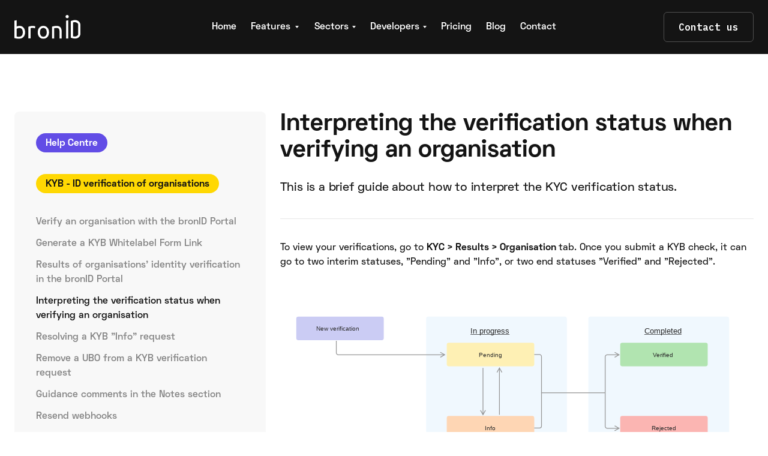

--- FILE ---
content_type: text/html; charset=utf-8
request_url: https://www.bronid.com/article/interpreting-the-verification-status-when-verifying-an-organisation
body_size: 7870
content:
<!DOCTYPE html><!-- Last Published: Thu Jan 29 2026 02:38:48 GMT+0000 (Coordinated Universal Time) --><html data-wf-domain="www.bronid.com" data-wf-page="641241cf2ba5cdff49a1b785" data-wf-site="5f839854e03a7e182406f684" data-wf-collection="641241cf2ba5cd171ea1b728" data-wf-item-slug="interpreting-the-verification-status-when-verifying-an-organisation"><head><meta charset="utf-8"/><title>Interpreting the verification status when verifying an organisation</title><meta content="This is a brief guide about how to interpret the KYC verification status." name="description"/><meta content="Interpreting the verification status when verifying an organisation" property="og:title"/><meta content="This is a brief guide about how to interpret the KYC verification status." property="og:description"/><meta content="Interpreting the verification status when verifying an organisation" property="twitter:title"/><meta content="This is a brief guide about how to interpret the KYC verification status." property="twitter:description"/><meta property="og:type" content="website"/><meta content="summary_large_image" name="twitter:card"/><meta content="width=device-width, initial-scale=1" name="viewport"/><link href="https://cdn.prod.website-files.com/5f839854e03a7e182406f684/css/bronid.webflow.shared.282682c12.min.css" rel="stylesheet" type="text/css" integrity="sha384-KCaCwS071XYrvk62/gWXMnQbf5+M0ZXc8hcaMnTm/ZU1QkygBYv8bYFJahhb/Nlg" crossorigin="anonymous"/><script type="text/javascript">!function(o,c){var n=c.documentElement,t=" w-mod-";n.className+=t+"js",("ontouchstart"in o||o.DocumentTouch&&c instanceof DocumentTouch)&&(n.className+=t+"touch")}(window,document);</script><link href="https://cdn.prod.website-files.com/5f839854e03a7e182406f684/5fc83fd37c235e89f1e96908_bronID_favicon_purple.ico" rel="shortcut icon" type="image/x-icon"/><link href="https://cdn.prod.website-files.com/5f839854e03a7e182406f684/5fd315f0dfa3ccf142d82919_bronID-logo-webclip-purple-white-256x256.png" rel="apple-touch-icon"/><link href="https://www.bronid.com/article/interpreting-the-verification-status-when-verifying-an-organisation" rel="canonical"/><script async="" src="https://www.googletagmanager.com/gtag/js?id=G-V75XKPG6X8"></script><script type="text/javascript">window.dataLayer = window.dataLayer || [];function gtag(){dataLayer.push(arguments);}gtag('set', 'developer_id.dZGVlNj', true);gtag('js', new Date());gtag('config', 'G-V75XKPG6X8');</script><script src="https://www.google.com/recaptcha/api.js" type="text/javascript"></script><link rel="preconnect" href="https://fonts.googleapis.com">
<link rel="preconnect" href="https://fonts.gstatic.com" crossorigin>
<link href="https://fonts.googleapis.com/css2?family=IBM+Plex+Mono:wght@400;600&display=swap" rel="stylesheet">
<link rel="preload" href="https://your-site.webflow.io/fonts/space-grotesk-400.woff2" as="font" type="font/woff2" crossorigin="anonymous">
<link rel="preload" href="https://your-site.webflow.io/fonts/space-grotesk-600.woff2" as="font" type="font/woff2" crossorigin="anonymous">
<link rel="preload" href="https://your-site.webflow.io/fonts/space-grotesk-700.woff2" as="font" type="font/woff2" crossorigin="anonymous">
<link rel="preload" href="https://cdn.prod.website-files.com/5f839854e03a7e182406f684/67ac415f2e8dc6c8421a8bd9_bronID%20Dashboard%20-%20Organisation%20Tab.svg" as="image">

<link rel="stylesheet" href="https://cdn.prod.website-files.com/css/bronid.webflow.bcfddbe0d.min.css" media="print" onload="this.onload=null;this.media='all';">
<link rel="preload" href="https://cdn.prod.website-files.com/css/bronid.webflow.bcfddbe0d.min.css" as="style">



<meta http-equiv="Content-Security-Policy" content="frame-ancestors 'self'">

<style>
body {
    -moz-osx-font-smoothing: grayscale;
    -webkit-font-smoothing: antialiased;
  
} 
  
th, td {
  padding: 10px;
}

div.article a{
  color: blue;
  text-decoration-line: underline
  }

   @font-face {
      font-family: 'Space Grotesk';
      src: url('https://your-site.webflow.io/fonts/space-grotesk-400.woff2') format('woff2');
      font-weight: 400;
      font-display: swap;
   }
   @font-face {
      font-family: 'Space Grotesk';
      src: url('https://your-site.webflow.io/fonts/space-grotesk-600.woff2') format('woff2');
      font-weight: 600;
      font-display: swap;
   }
   @font-face {
      font-family: 'Space Grotesk';
      src: url('https://your-site.webflow.io/fonts/space-grotesk-700.woff2') format('woff2');
      font-weight: 700;
      font-display: swap;
   }
  
</style>


<script>

function autoSecureNewTabLinks() {
    var elems = document.body.getElementsByTagName('a');
  
    for (var i = 0; i < elems.length; i++) {
        var elem = elems[i]
        var re = /_blank/
  
        var isNewTab = re.test(elem.target)
        if (isNewTab) {
            elem.rel= 'noopener'
        }
    }
}

document.addEventListener('DOMContentLoaded', function () {
    autoSecureNewTabLinks();
}, false);
</script>

<script id="seona-js-plugin" defer src="https://assets.usestyle.ai/seonajsplugin" type="text/javascript"></script>
<script>
  document.documentElement.setAttribute("lang", "en");
</script>

<script>
  document.addEventListener("DOMContentLoaded", function() {
    var scripts = document.querySelectorAll("script:not([type='application/json'])");
    scripts.forEach(script => script.setAttribute("defer", ""));
  });
</script>

<script>
  if (document.querySelector('form')) { 
    var script = document.createElement('script');
    script.src = 'https://www.gstatic.com/recaptcha/releases/recaptcha__en.js';
    script.defer = true;
    document.body.appendChild(script);
  }
</script>
<script type="text/javascript">window.__WEBFLOW_CURRENCY_SETTINGS = {"currencyCode":"AUD","symbol":"$","decimal":".","fractionDigits":2,"group":",","template":"{{wf {&quot;path&quot;:&quot;currencyCode&quot;,&quot;type&quot;:&quot;PlainText&quot;\\} }}{{wf {&quot;path&quot;:&quot;symbol&quot;,&quot;type&quot;:&quot;PlainText&quot;\\} }} {{wf {&quot;path&quot;:&quot;amount&quot;,&quot;type&quot;:&quot;CommercePrice&quot;\\} }} ","hideDecimalForWholeNumbers":false};</script></head><body><div class="navbar-container bg-gray-1"><div data-collapse="medium" data-animation="default" data-duration="12" data-easing="linear" data-easing2="linear" role="banner" class="navbar w-nav"><div class="container nav-bar-container centered-links-nav"><a href="/" class="w-nav-brand"><img src="https://cdn.prod.website-files.com/5f839854e03a7e182406f684/5fb7486fee86f4199fa97896_white%20BronID%20Logo%20Letters-Close.svg" alt="" class="image-6"/></a><nav role="navigation" id="w-node-b82286a4-0303-8516-db15-7832db4b8d7a-b70a2391" class="nav-menu-links bg-transparent w-nav-menu"><a href="/" class="nav-menu-link text-white">Home</a><div data-delay="0" data-hover="false" class="nav-menu-dropdown-link w-dropdown"><div class="nav-menu-dropdown-toggle w-dropdown-toggle"><div class="text-white">Features</div><img src="https://cdn.prod.website-files.com/5f839854e03a7e182406f684/5f8398555203175d7ba7b9f5_dropdown-arrow-black.svg" height="4" width="10" alt="Dropdown Arrow" class="dropdown-toggle-down-arrow invert-color"/></div><nav class="nav-menu-dropdown-list w-dropdown-list"><div class="dropdown-list-up-arrow"></div><a href="/features/identity-verification" class="nav-menu-dropdown-link w-dropdown-link">Identity Verification</a><a href="/features/peps-sanctions-and-criminal-watchlists" class="nav-menu-dropdown-link w-dropdown-link">PEPs, Sanctions &amp; Criminal Watchlists</a><a href="/features/negative-media-screening" class="nav-menu-dropdown-link w-dropdown-link">Negative Media Screening</a><a href="/features/ml-tf-risk-assessment" class="nav-menu-dropdown-link w-dropdown-link">ML/TF Risk Assessment</a><a href="/features/aml-ctf-program-manual" class="nav-menu-dropdown-link w-dropdown-link">AML/CTF Program</a><a href="/features/independent-audit" class="nav-menu-dropdown-link w-dropdown-link">Independent Audit</a><a href="/features/aml-ctf-compliance-as-a-service" class="nav-menu-dropdown-link w-dropdown-link">Compliance-as-a-Service</a></nav></div><div data-delay="0" data-hover="false" class="nav-menu-dropdown-link w-dropdown"><div class="nav-menu-dropdown-toggle w-dropdown-toggle"><div class="text-white">Sectors</div><img src="https://cdn.prod.website-files.com/5f839854e03a7e182406f684/5f8398555203175d7ba7b9f5_dropdown-arrow-black.svg" height="4" width="6" alt="Dropdown Arrow" class="dropdown-toggle-down-arrow invert-color"/></div><nav class="nav-menu-dropdown-list w-dropdown-list"><div class="dropdown-list-up-arrow"></div><a href="/sectors/bronid-for-fintech-and-apps" class="nav-menu-dropdown-link w-dropdown-link">Fintech &amp; Apps</a><a href="/sectors/bronid-for-neobanks-and-digital-banks" class="nav-menu-dropdown-link w-dropdown-link">Digital Banks</a><a href="/sectors/digital-currency-exchanges-and-platforms" class="nav-menu-dropdown-link w-dropdown-link">Cryptocurrency</a><a href="/sectors/bronid-for-forex-and-remitters" class="nav-menu-dropdown-link w-dropdown-link">Forex &amp; Remittance</a><a href="/sectors/bronid-for-investment-and-trading-platforms" class="nav-menu-dropdown-link w-dropdown-link">Investment Platforms</a><a href="/sectors/bronid-for-non-bank-lenders" class="nav-menu-dropdown-link w-dropdown-link">Non-bank Lenders</a><a href="/sectors/bronid-for-financial-advisers" class="nav-menu-dropdown-link w-dropdown-link">Financial Advisers</a><a href="/sectors/bronid-for-real-estate" class="nav-menu-dropdown-link w-dropdown-link">Real Estate</a><a href="/sectors/bronid-for-super-funds" class="nav-menu-dropdown-link w-dropdown-link">Super Funds</a></nav></div><div data-delay="0" data-hover="false" class="nav-menu-dropdown-link w-dropdown"><div class="nav-menu-dropdown-toggle w-dropdown-toggle"><div class="text-white">Developers</div><img src="https://cdn.prod.website-files.com/5f839854e03a7e182406f684/5f8398555203175d7ba7b9f5_dropdown-arrow-black.svg" height="4" width="6" alt="Dropdown Arrow" class="dropdown-toggle-down-arrow invert-color"/></div><nav class="nav-menu-dropdown-list w-dropdown-list"><div class="dropdown-list-up-arrow"></div><a href="https://docs.bronid.com/" target="_blank" class="nav-menu-dropdown-link w-dropdown-link">API Sandbox</a><a href="/support/help-centre" class="nav-menu-dropdown-link w-dropdown-link">Support</a><a href="/company/request-test-credentials" class="nav-menu-dropdown-link w-dropdown-link">Test credentials</a></nav></div><a href="/pricing/bronid-pricing" class="nav-menu-link text-white">Pricing</a><a href="/blog/blog" class="nav-menu-link text-white">Blog</a><a href="/company/contact" class="nav-menu-link text-white">Contact</a></nav><div id="w-node-dec2712f-f66b-4a65-2d92-bc3fb70a23da-b70a2391" class="nav-button-container"><div class="nav-bar-button"><a href="/company/contact" class="button button-outline-white w-button">Contact us</a></div><div class="menu-button invert-color w-nav-button"><img src="https://cdn.prod.website-files.com/5f839854e03a7e182406f684/5f83985552031753eda7b963_icon-menu.svg" alt=""/></div></div></div></div></div><div class="section"><div class="container"><div class="help-center-container"><div class="help-center-sidebar"><div class="text-pill-wrapper help-center-pill"><a href="/support/help-centre" class="w-inline-block"><div class="text-pill space-right"><h6>Help Centre</h6></div></a></div><div class="text-pill-wrapper help-center-pill"><div class="text-pill bg-primary-4"><h6 class="heading-2">KYB - ID verification of organisations</h6></div></div><div class="help-center-articles-grid"><div><div class="w-dyn-list"><div role="list" class="help-center-links-grid w-dyn-items"><div role="listitem" class="w-dyn-item"><a href="/article/verify-an-organisation-with-the-bronid-portal" class="link-hover">Verify an organisation with the bronID Portal</a></div><div role="listitem" class="w-dyn-item"><a href="/article/generate-a-kyb-whitelabel-form-link" class="link-hover">Generate a KYB Whitelabel Form Link</a></div><div role="listitem" class="w-dyn-item"><a href="/article/results-of-organisations-identity-verification-in-the-bronid-portal" class="link-hover">Results of organisations&#x27; identity verification in the bronID Portal</a></div><div role="listitem" class="w-dyn-item"><a href="/article/interpreting-the-verification-status-when-verifying-an-organisation" aria-current="page" class="link-hover w--current">Interpreting the verification status when verifying an organisation</a></div><div role="listitem" class="w-dyn-item"><a href="/article/resolving-kyb-info-status" class="link-hover">Resolving a KYB &quot;Info&quot; request</a></div><div role="listitem" class="w-dyn-item"><a href="/article/remove-a-ubo-from-a-kyb-verification-request" class="link-hover">Remove a UBO from a KYB verification request</a></div><div role="listitem" class="w-dyn-item"><a href="/article/guidance-comments-in-the-notes-section" class="link-hover">Guidance comments in the Notes section</a></div><div role="listitem" class="w-dyn-item"><a href="/article/resend-webhooks-kyb" class="link-hover">Resend webhooks</a></div><div role="listitem" class="w-dyn-item"><a href="/article/idv-risk-organisations" class="link-hover">IDV Risk</a></div><div role="listitem" class="w-dyn-item"><a href="/article/change-the-idv-risk-organisations" class="link-hover">Change the IDV Risk</a></div><div role="listitem" class="w-dyn-item"><a href="/article/append-tags-to-organisation" class="link-hover">Append tags</a></div><div role="listitem" class="w-dyn-item"><a href="/article/identifying-ultimate-beneficial-owners" class="link-hover">Identifying Ultimate Beneficial Owners</a></div><div role="listitem" class="w-dyn-item"><a href="/article/electronic-verification-procedure-for-verifying-organisations" class="link-hover">Electronic verification procedure for verifying organisations</a></div><div role="listitem" class="w-dyn-item"><a href="/article/digital-document-verification-procedure-for-verifying-organisations" class="link-hover">Digital document verification procedure for verifying organisations</a></div><div role="listitem" class="w-dyn-item"><a href="/article/data-collection-and-verification-per-organisation-type" class="link-hover">Data collection and verification per organisation type</a></div><div role="listitem" class="w-dyn-item"><a href="/article/kyb-peps-and-sanctions-enhanced-and-ocdd" class="link-hover">Rescreen your customers with PEPs, Sanctions and Criminal Watch Lists</a></div><div role="listitem" class="w-dyn-item"><a href="/article/screen-organisations-against-negative-media" class="link-hover">Screen organisations against negative media</a></div></div></div></div></div></div><div class="content-width-extra-large align-center"><h1>Interpreting the verification status when verifying an organisation</h1><div class="large-text">This is a brief guide about how to interpret the KYC verification status. </div><div class="horizontal-rule"></div><div class="article help-article w-richtext"><p>To view your verifications, go to <strong>KYC &gt; Results &gt; Organisation </strong>tab. Once you submit a KYB check, it can go to two interim statuses, &quot;Pending&quot; and &quot;Info&quot;, or two end statuses &quot;Verified&quot; and &quot;Rejected&quot;.</p><figure style="max-width:1855pxpx" class="w-richtext-align-fullwidth w-richtext-figure-type-image"><div><img src="https://cdn.prod.website-files.com/5f83985552031703e9a7b93c/5f98e13fd7b266c752c8ff69_KYC-entity-workflow.svg" loading="lazy" alt="bronID KYB flow"/></div></figure><h4>Pending<br/></h4><p>When the verification status is &quot;Pending&quot;, it means that the KYB submission has been received and is waiting on bronID to perform the verification process. You will receive an email, a notification in the Portal and a <a href="https://docs.bronid.com/webhooks" target="_blank">webhook</a> when the status of this verification is updated and goes to the next state.</p><p>In some cases, the verification status will be &quot;Pending&quot; for an extended period.  This can happen if the processing time of the data source which needs to be accessed is long (24+ hours), the data source was not available at the time of submission and bronID has to retry the verification, the data source experienced an error processing the request, or another type of error occurred.<br/></p><h4>Info<br/></h4><p>The &quot;Info&quot; status means that bronID requires you to provide additional information such as personal details of the listed UBOs or upload a document (e.g. Deed of Variation for the Change of Trust Name, Unit Register, etc.). To <a href="/article/resolving-kyb-info-status">resolve the Info request</a> and see what you need to provide, select the organisation from the Results table, and the requested information will be outlined in the <strong>&quot;Required Action&quot; </strong>tab<strong> </strong>of the right side slider.<br/></p><h5><strong>Commonly Required Actions:</strong><br/></h5><p><strong>Verify Individuals</strong>: A likely scenario is bronID to request the identified <a href="/article/identifying-ultimate-beneficial-owners">UBOs</a> of the organisation to be verified.  By clicking on the linked names, you will be redirected to an individual verification flow for each of the identified <a href="/article/identifying-ultimate-beneficial-owners">UBOs</a>. </p><p><strong>Provide Documents</strong>: bronID may also request you to upload more information to facilitate the verification process. To upload a requested document, click on the link with the name of that document in the <strong>&quot;Required Actions&quot; tab</strong>. </p><p>bronID may include <a href="/article/guidance-comments-in-the-notes-section" target="_blank">guidance comments</a> in the Notes section to make the interpretation of the <a href="/article/resolving-kyb-info-status" target="_blank">Info request </a>easier, such as the reason why a specific document or UBO was requested.</p><p>Once the required actions are completed, the verification status will go to either Pending or Verified. You will receive an email, a notification in the Portal and a <a href="https://docs.bronid.com/webhooks" target="_blank">webhook</a> when the status of this verification is updated and goes to the next state.</p><figure style="max-width:1362pxpx" class="w-richtext-align-fullwidth w-richtext-figure-type-image"><div><img src="https://cdn.prod.website-files.com/5f83985552031703e9a7b93c/6004d5bb8209ee1038ae6d96_bronID%20Info%20Status%20-%20Request%20for%20more%20information.png" loading="lazy" alt="bronID Info Status - Request for more information"/></div></figure><h4>Verified<br/></h4><p>The bronID verification process is complete once the verification status is &quot;Verified&quot;. This means that all the requirements in accordance with the bronID&#x27;s <a href="/article/data-collection-and-verification-per-organisation-type">ID Verification Procedural Manual</a> have been satisfied. You can see the <strong><em>IDV Certificate</em></strong> in the right side slider, or if you go to <strong>Show Details &gt; Documents Tab</strong>.  You will receive an email, a notification in the Portal and a <a href="https://docs.bronid.com/webhooks" target="_blank">webhook</a> when the status of this verification is updated and the verification is completed.<br/></p><h4>Rejected<br/></h4><p>If the verification status is &quot;Rejected&quot;, bronID was unable to verify the submitted organisation using the information provided. You will receive an email, a notification in the Portal and a <a href="https://docs.bronid.com/webhooks" target="_blank">webhook</a> when the status of this verification is updated to &quot;Rejected&quot;. Review the organisation information and re-attempt a new verification.<br/></p><p>Often the reason for a rejected verification is because the submitted data is incorrect or the organisation with the submitted name and number is not formally incorporated or established. bronID will include <a href="/article/guidance-comments-in-the-notes-section">guidance comments</a> in the Notes section providing the reason(s) why the entity was rejected. </p><p>Possible reasons a &quot;Rejected&quot; verification status are;</p><ul role="list"><li>Organisation Type is incorrect;</li><li>Organisation Name is incorrect;</li><li>The organisation cannot be found in any independent and reliable databases;</li><li>The organisation does not exist in the selected country;</li><li>The organisation is not currently registered in the relevant jurisdiction.</li></ul><p>Uploading documents in the Documents section of a &quot;Rejected&quot; entity does not re-attempt or update the verification in the same way it does with an &quot;Info&quot; request. However, you can still add supplementary documentation for the purposes of record-keeping in the bronID Portal.</p></div><div class="card"><div class="card-body help-article-card-body"><h5 class="help-center-card-heading">Still require support?</h5><a href="mailto:support@bronid.com" class="button button-small w-button">Contact support</a></div></div></div></div></div></div><div class="footer bg-gray-1"><div class="container"><div class="footer-with-large-links"><div class="footer-large-link-list"><a href="/support/help-centre" class="w-inline-block"><h2 class="footer-large-link">Help Centre</h2></a><a href="/blog/blog" class="w-inline-block"><h2 class="footer-large-link">Blog</h2></a><a href="/company/about-us" class="w-inline-block"><h2 class="footer-large-link">About Us</h2></a><a href="/company/careers" class="w-inline-block"><h2 class="footer-large-link">Careers</h2></a><a href="/company/contact" class="w-inline-block"><h2 class="footer-large-link">Contact</h2></a><div class="social-icons w-container"><a data-w-id="57447e58-cb4c-9ec6-29c7-85dc6a230092" href="https://twitter.com/bronID_Global" target="_blank" class="footer-foot-social-icons w-inline-block"><img src="https://cdn.prod.website-files.com/5f839854e03a7e182406f684/5fc6e81295a7db5fb00f78a3_twitter-white.svg" width="30" height="30" alt="" class="social-icon-image"/></a><a data-w-id="57447e58-cb4c-9ec6-29c7-85dc6a230094" href="https://www.linkedin.com/company/bronid-global/" target="_blank" class="footer-foot-social-icons w-inline-block"><img src="https://cdn.prod.website-files.com/5f839854e03a7e182406f684/5fc6e81181e7be7b81f3f166_linkedin-white.svg" width="30" height="30" alt="" class="social-icon-image"/></a><a data-w-id="57447e58-cb4c-9ec6-29c7-85dc6a230096" href="https://medium.com/bron-tech" target="_blank" class="footer-foot-social-icons w-inline-block"><img src="https://cdn.prod.website-files.com/5f839854e03a7e182406f684/5fc6e8126aed5d1f01c90866_medium-white.svg" width="30" height="30" alt="" class="social-icon-image"/></a><a data-w-id="57447e58-cb4c-9ec6-29c7-85dc6a230098" href="https://www.facebook.com/BronidGlobal/" target="_blank" class="footer-foot-social-icons w-inline-block"><img src="https://cdn.prod.website-files.com/5f839854e03a7e182406f684/5fc6e811f0b3ade8753699e7_facebook-white.svg" width="30" height="30" alt="" class="social-icon-image"/></a></div></div><div class="footer-links-grid-4-column"><div class="footer-link-list"><h6 class="footer-link-list-heading text-white">Sectors<br/></h6><a href="/sectors/bronid-for-fintech-and-apps" class="footer-link-list-link">Fintech &amp; Apps</a><a href="/sectors/bronid-for-neobanks-and-digital-banks" class="footer-link-list-link">Digital Banks</a><a href="/sectors/digital-currency-exchanges-and-platforms" class="footer-link-list-link">Cryptocurrency</a><a href="/sectors/bronid-for-forex-and-remitters" class="footer-link-list-link">Forex &amp; Remittance</a><a href="/sectors/bronid-for-investment-and-trading-platforms" class="footer-link-list-link">Investment Platforms</a><a href="/sectors/bronid-for-non-bank-lenders" class="footer-link-list-link">Non-Bank Lenders</a><a href="/sectors/bronid-for-financial-advisers" class="footer-link-list-link">Financial Advisers</a><a href="/sectors/bronid-for-real-estate" class="footer-link-list-link">Real Estate</a><a href="/sectors/bronid-for-super-funds" class="footer-link-list-link">Super Funds</a></div><div class="footer-link-list"><h6 class="footer-link-list-heading text-white">Features<br/></h6><a href="/features/identity-verification" class="footer-link-list-link">Identity Verification</a><a href="/features/negative-media-screening" class="footer-link-list-link">Negative Media Screening</a><a href="/features/ml-tf-risk-assessment" class="footer-link-list-link">ML/TF Risk Assessment</a><a href="/features/aml-ctf-program-manual" class="footer-link-list-link">AML/CTF Programs</a><a href="/features/independent-audit" class="footer-link-list-link">Independent Audit</a><a href="/features/aml-ctf-compliance-as-a-service" class="footer-link-list-link">Compliance-as-a-Service</a></div><div class="footer-link-list"><h6 class="footer-link-list-heading text-white">Resources<br/></h6><a href="/legal/terms" class="footer-link-list-link">Terms &amp; Conditions</a><a href="/legal/privacy-policy" class="footer-link-list-link">Privacy Policy</a><a href="/legal/legal-disclaimer" class="footer-link-list-link">Legal Disclaimer</a><h6 class="footer-link-list-heading text-white"><br/></h6><h6 class="footer-link-list-heading text-white"><strong>ISO 27001 Certified</strong><br/></h6><img src="https://cdn.prod.website-files.com/5f839854e03a7e182406f684/68d9e8b543851f40e1352c29_ISO%2027001%20Information%20Security%20-%20White.svg" loading="lazy" alt=""/></div></div></div><div class="footer-foot-with-logo"><a href="#" class="footer-foot-logo w-inline-block"><img src="https://cdn.prod.website-files.com/5f839854e03a7e182406f684/5fb7486fee86f4199fa97896_white%20BronID%20Logo%20Letters-Close.svg" alt="" class="image-7"/></a><div class="small-text text-white">© Copyright bronID<br/>Powered by <a href="/company/about-us" target="_blank" class="text-white">Brontech</a></div></div></div><img src="https://cdn.prod.website-files.com/5f839854e03a7e182406f684/5f83985552031725ada7b9fd_lines-13-white.svg" alt="" class="footer-background-image"/></div><script src="https://d3e54v103j8qbb.cloudfront.net/js/jquery-3.5.1.min.dc5e7f18c8.js?site=5f839854e03a7e182406f684" type="text/javascript" integrity="sha256-9/aliU8dGd2tb6OSsuzixeV4y/faTqgFtohetphbbj0=" crossorigin="anonymous"></script><script src="https://cdn.prod.website-files.com/5f839854e03a7e182406f684/js/webflow.schunk.1a807f015b216e46.js" type="text/javascript" integrity="sha384-oY4R8SfnVBTWnix6ULiWbZs/5tyRyxEiWcG+WrT3unnu5pmfsIYJEraZcyFVlvND" crossorigin="anonymous"></script><script src="https://cdn.prod.website-files.com/5f839854e03a7e182406f684/js/webflow.schunk.6d749491a58c53cb.js" type="text/javascript" integrity="sha384-JZhL4aC0s5aj1USJtrcztZpTsaYrH/s2/0fdg+a9FPHRfIPApk7m68N7NJDj3PYz" crossorigin="anonymous"></script><script src="https://cdn.prod.website-files.com/5f839854e03a7e182406f684/js/webflow.2c6e2526.3500f1ef5db19d16.js" type="text/javascript" integrity="sha384-6NgKSdjGw8UaG9u2eHO+s3rMdVzLZp/rsgibClOGkNbH1YSPCmk5C3Lw592sIKJS" crossorigin="anonymous"></script><!-- Defer Webflow’s Main JS -->
<script defer src="https://cdn.prod.website-files.com/js/webflow.23cf5f46.00e6d950.js"></script>

<!-- Lazy Load Google Tag Manager -->
<script>
  window.addEventListener('scroll', function() {
    var gtmScript = document.createElement('script');
    gtmScript.src = "https://www.googletagmanager.com/gtag/js?id=G-V75XKPG6X8";
    gtmScript.async = true;
    document.body.appendChild(gtmScript);
  }, { once: true });
</script>
<script
  src="https://cdn.jsdelivr.net/gh/yasserelsaid/chatbot@latest/index.min.js"
  id="www-bronid-com-khgzrxwbp"
></script>
</body></html>

--- FILE ---
content_type: text/css
request_url: https://cdn.prod.website-files.com/5f839854e03a7e182406f684/css/bronid.webflow.shared.282682c12.min.css
body_size: 25000
content:
html{-webkit-text-size-adjust:100%;-ms-text-size-adjust:100%;font-family:sans-serif}body{margin:0}article,aside,details,figcaption,figure,footer,header,hgroup,main,menu,nav,section,summary{display:block}audio,canvas,progress,video{vertical-align:baseline;display:inline-block}audio:not([controls]){height:0;display:none}[hidden],template{display:none}a{background-color:#0000}a:active,a:hover{outline:0}abbr[title]{border-bottom:1px dotted}b,strong{font-weight:700}dfn{font-style:italic}h1{margin:.67em 0;font-size:2em}mark{color:#000;background:#ff0}small{font-size:80%}sub,sup{vertical-align:baseline;font-size:75%;line-height:0;position:relative}sup{top:-.5em}sub{bottom:-.25em}img{border:0}svg:not(:root){overflow:hidden}hr{box-sizing:content-box;height:0}pre{overflow:auto}code,kbd,pre,samp{font-family:monospace;font-size:1em}button,input,optgroup,select,textarea{color:inherit;font:inherit;margin:0}button{overflow:visible}button,select{text-transform:none}button,html input[type=button],input[type=reset]{-webkit-appearance:button;cursor:pointer}button[disabled],html input[disabled]{cursor:default}button::-moz-focus-inner,input::-moz-focus-inner{border:0;padding:0}input{line-height:normal}input[type=checkbox],input[type=radio]{box-sizing:border-box;padding:0}input[type=number]::-webkit-inner-spin-button,input[type=number]::-webkit-outer-spin-button{height:auto}input[type=search]{-webkit-appearance:none}input[type=search]::-webkit-search-cancel-button,input[type=search]::-webkit-search-decoration{-webkit-appearance:none}legend{border:0;padding:0}textarea{overflow:auto}optgroup{font-weight:700}table{border-collapse:collapse;border-spacing:0}td,th{padding:0}@font-face{font-family:webflow-icons;src:url([data-uri])format("truetype");font-weight:400;font-style:normal}[class^=w-icon-],[class*=\ w-icon-]{speak:none;font-variant:normal;text-transform:none;-webkit-font-smoothing:antialiased;-moz-osx-font-smoothing:grayscale;font-style:normal;font-weight:400;line-height:1;font-family:webflow-icons!important}.w-icon-slider-right:before{content:""}.w-icon-slider-left:before{content:""}.w-icon-nav-menu:before{content:""}.w-icon-arrow-down:before,.w-icon-dropdown-toggle:before{content:""}.w-icon-file-upload-remove:before{content:""}.w-icon-file-upload-icon:before{content:""}*{box-sizing:border-box}html{height:100%}body{color:#333;background-color:#fff;min-height:100%;margin:0;font-family:Arial,sans-serif;font-size:14px;line-height:20px}img{vertical-align:middle;max-width:100%;display:inline-block}html.w-mod-touch *{background-attachment:scroll!important}.w-block{display:block}.w-inline-block{max-width:100%;display:inline-block}.w-clearfix:before,.w-clearfix:after{content:" ";grid-area:1/1/2/2;display:table}.w-clearfix:after{clear:both}.w-hidden{display:none}.w-button{color:#fff;line-height:inherit;cursor:pointer;background-color:#3898ec;border:0;border-radius:0;padding:9px 15px;text-decoration:none;display:inline-block}input.w-button{-webkit-appearance:button}html[data-w-dynpage] [data-w-cloak]{color:#0000!important}.w-code-block{margin:unset}pre.w-code-block code{all:inherit}.w-optimization{display:contents}.w-webflow-badge,.w-webflow-badge>img{box-sizing:unset;width:unset;height:unset;max-height:unset;max-width:unset;min-height:unset;min-width:unset;margin:unset;padding:unset;float:unset;clear:unset;border:unset;border-radius:unset;background:unset;background-image:unset;background-position:unset;background-size:unset;background-repeat:unset;background-origin:unset;background-clip:unset;background-attachment:unset;background-color:unset;box-shadow:unset;transform:unset;direction:unset;font-family:unset;font-weight:unset;color:unset;font-size:unset;line-height:unset;font-style:unset;font-variant:unset;text-align:unset;letter-spacing:unset;-webkit-text-decoration:unset;text-decoration:unset;text-indent:unset;text-transform:unset;list-style-type:unset;text-shadow:unset;vertical-align:unset;cursor:unset;white-space:unset;word-break:unset;word-spacing:unset;word-wrap:unset;transition:unset}.w-webflow-badge{white-space:nowrap;cursor:pointer;box-shadow:0 0 0 1px #0000001a,0 1px 3px #0000001a;visibility:visible!important;opacity:1!important;z-index:2147483647!important;color:#aaadb0!important;overflow:unset!important;background-color:#fff!important;border-radius:3px!important;width:auto!important;height:auto!important;margin:0!important;padding:6px!important;font-size:12px!important;line-height:14px!important;text-decoration:none!important;display:inline-block!important;position:fixed!important;inset:auto 12px 12px auto!important;transform:none!important}.w-webflow-badge>img{position:unset;visibility:unset!important;opacity:1!important;vertical-align:middle!important;display:inline-block!important}h1,h2,h3,h4,h5,h6{margin-bottom:10px;font-weight:700}h1{margin-top:20px;font-size:38px;line-height:44px}h2{margin-top:20px;font-size:32px;line-height:36px}h3{margin-top:20px;font-size:24px;line-height:30px}h4{margin-top:10px;font-size:18px;line-height:24px}h5{margin-top:10px;font-size:14px;line-height:20px}h6{margin-top:10px;font-size:12px;line-height:18px}p{margin-top:0;margin-bottom:10px}blockquote{border-left:5px solid #e2e2e2;margin:0 0 10px;padding:10px 20px;font-size:18px;line-height:22px}figure{margin:0 0 10px}figcaption{text-align:center;margin-top:5px}ul,ol{margin-top:0;margin-bottom:10px;padding-left:40px}.w-list-unstyled{padding-left:0;list-style:none}.w-embed:before,.w-embed:after{content:" ";grid-area:1/1/2/2;display:table}.w-embed:after{clear:both}.w-video{width:100%;padding:0;position:relative}.w-video iframe,.w-video object,.w-video embed{border:none;width:100%;height:100%;position:absolute;top:0;left:0}fieldset{border:0;margin:0;padding:0}button,[type=button],[type=reset]{cursor:pointer;-webkit-appearance:button;border:0}.w-form{margin:0 0 15px}.w-form-done{text-align:center;background-color:#ddd;padding:20px;display:none}.w-form-fail{background-color:#ffdede;margin-top:10px;padding:10px;display:none}label{margin-bottom:5px;font-weight:700;display:block}.w-input,.w-select{color:#333;vertical-align:middle;background-color:#fff;border:1px solid #ccc;width:100%;height:38px;margin-bottom:10px;padding:8px 12px;font-size:14px;line-height:1.42857;display:block}.w-input::placeholder,.w-select::placeholder{color:#999}.w-input:focus,.w-select:focus{border-color:#3898ec;outline:0}.w-input[disabled],.w-select[disabled],.w-input[readonly],.w-select[readonly],fieldset[disabled] .w-input,fieldset[disabled] .w-select{cursor:not-allowed}.w-input[disabled]:not(.w-input-disabled),.w-select[disabled]:not(.w-input-disabled),.w-input[readonly],.w-select[readonly],fieldset[disabled]:not(.w-input-disabled) .w-input,fieldset[disabled]:not(.w-input-disabled) .w-select{background-color:#eee}textarea.w-input,textarea.w-select{height:auto}.w-select{background-color:#f3f3f3}.w-select[multiple]{height:auto}.w-form-label{cursor:pointer;margin-bottom:0;font-weight:400;display:inline-block}.w-radio{margin-bottom:5px;padding-left:20px;display:block}.w-radio:before,.w-radio:after{content:" ";grid-area:1/1/2/2;display:table}.w-radio:after{clear:both}.w-radio-input{float:left;margin:3px 0 0 -20px;line-height:normal}.w-file-upload{margin-bottom:10px;display:block}.w-file-upload-input{opacity:0;z-index:-100;width:.1px;height:.1px;position:absolute;overflow:hidden}.w-file-upload-default,.w-file-upload-uploading,.w-file-upload-success{color:#333;display:inline-block}.w-file-upload-error{margin-top:10px;display:block}.w-file-upload-default.w-hidden,.w-file-upload-uploading.w-hidden,.w-file-upload-error.w-hidden,.w-file-upload-success.w-hidden{display:none}.w-file-upload-uploading-btn{cursor:pointer;background-color:#fafafa;border:1px solid #ccc;margin:0;padding:8px 12px;font-size:14px;font-weight:400;display:flex}.w-file-upload-file{background-color:#fafafa;border:1px solid #ccc;flex-grow:1;justify-content:space-between;margin:0;padding:8px 9px 8px 11px;display:flex}.w-file-upload-file-name{font-size:14px;font-weight:400;display:block}.w-file-remove-link{cursor:pointer;width:auto;height:auto;margin-top:3px;margin-left:10px;padding:3px;display:block}.w-icon-file-upload-remove{margin:auto;font-size:10px}.w-file-upload-error-msg{color:#ea384c;padding:2px 0;display:inline-block}.w-file-upload-info{padding:0 12px;line-height:38px;display:inline-block}.w-file-upload-label{cursor:pointer;background-color:#fafafa;border:1px solid #ccc;margin:0;padding:8px 12px;font-size:14px;font-weight:400;display:inline-block}.w-icon-file-upload-icon,.w-icon-file-upload-uploading{width:20px;margin-right:8px;display:inline-block}.w-icon-file-upload-uploading{height:20px}.w-container{max-width:940px;margin-left:auto;margin-right:auto}.w-container:before,.w-container:after{content:" ";grid-area:1/1/2/2;display:table}.w-container:after{clear:both}.w-container .w-row{margin-left:-10px;margin-right:-10px}.w-row:before,.w-row:after{content:" ";grid-area:1/1/2/2;display:table}.w-row:after{clear:both}.w-row .w-row{margin-left:0;margin-right:0}.w-col{float:left;width:100%;min-height:1px;padding-left:10px;padding-right:10px;position:relative}.w-col .w-col{padding-left:0;padding-right:0}.w-col-1{width:8.33333%}.w-col-2{width:16.6667%}.w-col-3{width:25%}.w-col-4{width:33.3333%}.w-col-5{width:41.6667%}.w-col-6{width:50%}.w-col-7{width:58.3333%}.w-col-8{width:66.6667%}.w-col-9{width:75%}.w-col-10{width:83.3333%}.w-col-11{width:91.6667%}.w-col-12{width:100%}.w-hidden-main{display:none!important}@media screen and (max-width:991px){.w-container{max-width:728px}.w-hidden-main{display:inherit!important}.w-hidden-medium{display:none!important}.w-col-medium-1{width:8.33333%}.w-col-medium-2{width:16.6667%}.w-col-medium-3{width:25%}.w-col-medium-4{width:33.3333%}.w-col-medium-5{width:41.6667%}.w-col-medium-6{width:50%}.w-col-medium-7{width:58.3333%}.w-col-medium-8{width:66.6667%}.w-col-medium-9{width:75%}.w-col-medium-10{width:83.3333%}.w-col-medium-11{width:91.6667%}.w-col-medium-12{width:100%}.w-col-stack{width:100%;left:auto;right:auto}}@media screen and (max-width:767px){.w-hidden-main,.w-hidden-medium{display:inherit!important}.w-hidden-small{display:none!important}.w-row,.w-container .w-row{margin-left:0;margin-right:0}.w-col{width:100%;left:auto;right:auto}.w-col-small-1{width:8.33333%}.w-col-small-2{width:16.6667%}.w-col-small-3{width:25%}.w-col-small-4{width:33.3333%}.w-col-small-5{width:41.6667%}.w-col-small-6{width:50%}.w-col-small-7{width:58.3333%}.w-col-small-8{width:66.6667%}.w-col-small-9{width:75%}.w-col-small-10{width:83.3333%}.w-col-small-11{width:91.6667%}.w-col-small-12{width:100%}}@media screen and (max-width:479px){.w-container{max-width:none}.w-hidden-main,.w-hidden-medium,.w-hidden-small{display:inherit!important}.w-hidden-tiny{display:none!important}.w-col{width:100%}.w-col-tiny-1{width:8.33333%}.w-col-tiny-2{width:16.6667%}.w-col-tiny-3{width:25%}.w-col-tiny-4{width:33.3333%}.w-col-tiny-5{width:41.6667%}.w-col-tiny-6{width:50%}.w-col-tiny-7{width:58.3333%}.w-col-tiny-8{width:66.6667%}.w-col-tiny-9{width:75%}.w-col-tiny-10{width:83.3333%}.w-col-tiny-11{width:91.6667%}.w-col-tiny-12{width:100%}}.w-widget{position:relative}.w-widget-map{width:100%;height:400px}.w-widget-map label{width:auto;display:inline}.w-widget-map img{max-width:inherit}.w-widget-map .gm-style-iw{text-align:center}.w-widget-map .gm-style-iw>button{display:none!important}.w-widget-twitter{overflow:hidden}.w-widget-twitter-count-shim{vertical-align:top;text-align:center;background:#fff;border:1px solid #758696;border-radius:3px;width:28px;height:20px;display:inline-block;position:relative}.w-widget-twitter-count-shim *{pointer-events:none;-webkit-user-select:none;user-select:none}.w-widget-twitter-count-shim .w-widget-twitter-count-inner{text-align:center;color:#999;font-family:serif;font-size:15px;line-height:12px;position:relative}.w-widget-twitter-count-shim .w-widget-twitter-count-clear{display:block;position:relative}.w-widget-twitter-count-shim.w--large{width:36px;height:28px}.w-widget-twitter-count-shim.w--large .w-widget-twitter-count-inner{font-size:18px;line-height:18px}.w-widget-twitter-count-shim:not(.w--vertical){margin-left:5px;margin-right:8px}.w-widget-twitter-count-shim:not(.w--vertical).w--large{margin-left:6px}.w-widget-twitter-count-shim:not(.w--vertical):before,.w-widget-twitter-count-shim:not(.w--vertical):after{content:" ";pointer-events:none;border:solid #0000;width:0;height:0;position:absolute;top:50%;left:0}.w-widget-twitter-count-shim:not(.w--vertical):before{border-width:4px;border-color:#75869600 #5d6c7b #75869600 #75869600;margin-top:-4px;margin-left:-9px}.w-widget-twitter-count-shim:not(.w--vertical).w--large:before{border-width:5px;margin-top:-5px;margin-left:-10px}.w-widget-twitter-count-shim:not(.w--vertical):after{border-width:4px;border-color:#fff0 #fff #fff0 #fff0;margin-top:-4px;margin-left:-8px}.w-widget-twitter-count-shim:not(.w--vertical).w--large:after{border-width:5px;margin-top:-5px;margin-left:-9px}.w-widget-twitter-count-shim.w--vertical{width:61px;height:33px;margin-bottom:8px}.w-widget-twitter-count-shim.w--vertical:before,.w-widget-twitter-count-shim.w--vertical:after{content:" ";pointer-events:none;border:solid #0000;width:0;height:0;position:absolute;top:100%;left:50%}.w-widget-twitter-count-shim.w--vertical:before{border-width:5px;border-color:#5d6c7b #75869600 #75869600;margin-left:-5px}.w-widget-twitter-count-shim.w--vertical:after{border-width:4px;border-color:#fff #fff0 #fff0;margin-left:-4px}.w-widget-twitter-count-shim.w--vertical .w-widget-twitter-count-inner{font-size:18px;line-height:22px}.w-widget-twitter-count-shim.w--vertical.w--large{width:76px}.w-background-video{color:#fff;height:500px;position:relative;overflow:hidden}.w-background-video>video{object-fit:cover;z-index:-100;background-position:50%;background-size:cover;width:100%;height:100%;margin:auto;position:absolute;inset:-100%}.w-background-video>video::-webkit-media-controls-start-playback-button{-webkit-appearance:none;display:none!important}.w-background-video--control{background-color:#0000;padding:0;position:absolute;bottom:1em;right:1em}.w-background-video--control>[hidden]{display:none!important}.w-slider{text-align:center;clear:both;-webkit-tap-highlight-color:#0000;tap-highlight-color:#0000;background:#ddd;height:300px;position:relative}.w-slider-mask{z-index:1;white-space:nowrap;height:100%;display:block;position:relative;left:0;right:0;overflow:hidden}.w-slide{vertical-align:top;white-space:normal;text-align:left;width:100%;height:100%;display:inline-block;position:relative}.w-slider-nav{z-index:2;text-align:center;-webkit-tap-highlight-color:#0000;tap-highlight-color:#0000;height:40px;margin:auto;padding-top:10px;position:absolute;inset:auto 0 0}.w-slider-nav.w-round>div{border-radius:100%}.w-slider-nav.w-num>div{font-size:inherit;line-height:inherit;width:auto;height:auto;padding:.2em .5em}.w-slider-nav.w-shadow>div{box-shadow:0 0 3px #3336}.w-slider-nav-invert{color:#fff}.w-slider-nav-invert>div{background-color:#2226}.w-slider-nav-invert>div.w-active{background-color:#222}.w-slider-dot{cursor:pointer;background-color:#fff6;width:1em;height:1em;margin:0 3px .5em;transition:background-color .1s,color .1s;display:inline-block;position:relative}.w-slider-dot.w-active{background-color:#fff}.w-slider-dot:focus{outline:none;box-shadow:0 0 0 2px #fff}.w-slider-dot:focus.w-active{box-shadow:none}.w-slider-arrow-left,.w-slider-arrow-right{cursor:pointer;color:#fff;-webkit-tap-highlight-color:#0000;tap-highlight-color:#0000;-webkit-user-select:none;user-select:none;width:80px;margin:auto;font-size:40px;position:absolute;inset:0;overflow:hidden}.w-slider-arrow-left [class^=w-icon-],.w-slider-arrow-right [class^=w-icon-],.w-slider-arrow-left [class*=\ w-icon-],.w-slider-arrow-right [class*=\ w-icon-]{position:absolute}.w-slider-arrow-left:focus,.w-slider-arrow-right:focus{outline:0}.w-slider-arrow-left{z-index:3;right:auto}.w-slider-arrow-right{z-index:4;left:auto}.w-icon-slider-left,.w-icon-slider-right{width:1em;height:1em;margin:auto;inset:0}.w-slider-aria-label{clip:rect(0 0 0 0);border:0;width:1px;height:1px;margin:-1px;padding:0;position:absolute;overflow:hidden}.w-slider-force-show{display:block!important}.w-dropdown{text-align:left;z-index:900;margin-left:auto;margin-right:auto;display:inline-block;position:relative}.w-dropdown-btn,.w-dropdown-toggle,.w-dropdown-link{vertical-align:top;color:#222;text-align:left;white-space:nowrap;margin-left:auto;margin-right:auto;padding:20px;text-decoration:none;position:relative}.w-dropdown-toggle{-webkit-user-select:none;user-select:none;cursor:pointer;padding-right:40px;display:inline-block}.w-dropdown-toggle:focus{outline:0}.w-icon-dropdown-toggle{width:1em;height:1em;margin:auto 20px auto auto;position:absolute;top:0;bottom:0;right:0}.w-dropdown-list{background:#ddd;min-width:100%;display:none;position:absolute}.w-dropdown-list.w--open{display:block}.w-dropdown-link{color:#222;padding:10px 20px;display:block}.w-dropdown-link.w--current{color:#0082f3}.w-dropdown-link:focus{outline:0}@media screen and (max-width:767px){.w-nav-brand{padding-left:10px}}.w-lightbox-backdrop{cursor:auto;letter-spacing:normal;text-indent:0;text-shadow:none;text-transform:none;visibility:visible;white-space:normal;word-break:normal;word-spacing:normal;word-wrap:normal;color:#fff;text-align:center;z-index:2000;opacity:0;-webkit-user-select:none;-moz-user-select:none;-webkit-tap-highlight-color:transparent;background:#000000e6;outline:0;font-family:Helvetica Neue,Helvetica,Ubuntu,Segoe UI,Verdana,sans-serif;font-size:17px;font-style:normal;font-weight:300;line-height:1.2;list-style:disc;position:fixed;inset:0;-webkit-transform:translate(0)}.w-lightbox-backdrop,.w-lightbox-container{-webkit-overflow-scrolling:touch;height:100%;overflow:auto}.w-lightbox-content{height:100vh;position:relative;overflow:hidden}.w-lightbox-view{opacity:0;width:100vw;height:100vh;position:absolute}.w-lightbox-view:before{content:"";height:100vh}.w-lightbox-group,.w-lightbox-group .w-lightbox-view,.w-lightbox-group .w-lightbox-view:before{height:86vh}.w-lightbox-frame,.w-lightbox-view:before{vertical-align:middle;display:inline-block}.w-lightbox-figure{margin:0;position:relative}.w-lightbox-group .w-lightbox-figure{cursor:pointer}.w-lightbox-img{width:auto;max-width:none;height:auto}.w-lightbox-image{float:none;max-width:100vw;max-height:100vh;display:block}.w-lightbox-group .w-lightbox-image{max-height:86vh}.w-lightbox-caption{text-align:left;text-overflow:ellipsis;white-space:nowrap;background:#0006;padding:.5em 1em;position:absolute;bottom:0;left:0;right:0;overflow:hidden}.w-lightbox-embed{width:100%;height:100%;position:absolute;inset:0}.w-lightbox-control{cursor:pointer;background-position:50%;background-repeat:no-repeat;background-size:24px;width:4em;transition:all .3s;position:absolute;top:0}.w-lightbox-left{background-image:url([data-uri]);display:none;bottom:0;left:0}.w-lightbox-right{background-image:url([data-uri]);display:none;bottom:0;right:0}.w-lightbox-close{background-image:url([data-uri]);background-size:18px;height:2.6em;right:0}.w-lightbox-strip{white-space:nowrap;padding:0 1vh;line-height:0;position:absolute;bottom:0;left:0;right:0;overflow:auto hidden}.w-lightbox-item{box-sizing:content-box;cursor:pointer;width:10vh;padding:2vh 1vh;display:inline-block;-webkit-transform:translate(0,0)}.w-lightbox-active{opacity:.3}.w-lightbox-thumbnail{background:#222;height:10vh;position:relative;overflow:hidden}.w-lightbox-thumbnail-image{position:absolute;top:0;left:0}.w-lightbox-thumbnail .w-lightbox-tall{width:100%;top:50%;transform:translateY(-50%)}.w-lightbox-thumbnail .w-lightbox-wide{height:100%;left:50%;transform:translate(-50%)}.w-lightbox-spinner{box-sizing:border-box;border:5px solid #0006;border-radius:50%;width:40px;height:40px;margin-top:-20px;margin-left:-20px;animation:.8s linear infinite spin;position:absolute;top:50%;left:50%}.w-lightbox-spinner:after{content:"";border:3px solid #0000;border-bottom-color:#fff;border-radius:50%;position:absolute;inset:-4px}.w-lightbox-hide{display:none}.w-lightbox-noscroll{overflow:hidden}@media (min-width:768px){.w-lightbox-content{height:96vh;margin-top:2vh}.w-lightbox-view,.w-lightbox-view:before{height:96vh}.w-lightbox-group,.w-lightbox-group .w-lightbox-view,.w-lightbox-group .w-lightbox-view:before{height:84vh}.w-lightbox-image{max-width:96vw;max-height:96vh}.w-lightbox-group .w-lightbox-image{max-width:82.3vw;max-height:84vh}.w-lightbox-left,.w-lightbox-right{opacity:.5;display:block}.w-lightbox-close{opacity:.8}.w-lightbox-control:hover{opacity:1}}.w-lightbox-inactive,.w-lightbox-inactive:hover{opacity:0}.w-richtext:before,.w-richtext:after{content:" ";grid-area:1/1/2/2;display:table}.w-richtext:after{clear:both}.w-richtext[contenteditable=true]:before,.w-richtext[contenteditable=true]:after{white-space:initial}.w-richtext ol,.w-richtext ul{overflow:hidden}.w-richtext .w-richtext-figure-selected.w-richtext-figure-type-video div:after,.w-richtext .w-richtext-figure-selected[data-rt-type=video] div:after,.w-richtext .w-richtext-figure-selected.w-richtext-figure-type-image div,.w-richtext .w-richtext-figure-selected[data-rt-type=image] div{outline:2px solid #2895f7}.w-richtext figure.w-richtext-figure-type-video>div:after,.w-richtext figure[data-rt-type=video]>div:after{content:"";display:none;position:absolute;inset:0}.w-richtext figure{max-width:60%;position:relative}.w-richtext figure>div:before{cursor:default!important}.w-richtext figure img{width:100%}.w-richtext figure figcaption.w-richtext-figcaption-placeholder{opacity:.6}.w-richtext figure div{color:#0000;font-size:0}.w-richtext figure.w-richtext-figure-type-image,.w-richtext figure[data-rt-type=image]{display:table}.w-richtext figure.w-richtext-figure-type-image>div,.w-richtext figure[data-rt-type=image]>div{display:inline-block}.w-richtext figure.w-richtext-figure-type-image>figcaption,.w-richtext figure[data-rt-type=image]>figcaption{caption-side:bottom;display:table-caption}.w-richtext figure.w-richtext-figure-type-video,.w-richtext figure[data-rt-type=video]{width:60%;height:0}.w-richtext figure.w-richtext-figure-type-video iframe,.w-richtext figure[data-rt-type=video] iframe{width:100%;height:100%;position:absolute;top:0;left:0}.w-richtext figure.w-richtext-figure-type-video>div,.w-richtext figure[data-rt-type=video]>div{width:100%}.w-richtext figure.w-richtext-align-center{clear:both;margin-left:auto;margin-right:auto}.w-richtext figure.w-richtext-align-center.w-richtext-figure-type-image>div,.w-richtext figure.w-richtext-align-center[data-rt-type=image]>div{max-width:100%}.w-richtext figure.w-richtext-align-normal{clear:both}.w-richtext figure.w-richtext-align-fullwidth{text-align:center;clear:both;width:100%;max-width:100%;margin-left:auto;margin-right:auto;display:block}.w-richtext figure.w-richtext-align-fullwidth>div{padding-bottom:inherit;display:inline-block}.w-richtext figure.w-richtext-align-fullwidth>figcaption{display:block}.w-richtext figure.w-richtext-align-floatleft{float:left;clear:none;margin-right:15px}.w-richtext figure.w-richtext-align-floatright{float:right;clear:none;margin-left:15px}.w-nav{z-index:1000;background:#ddd;position:relative}.w-nav:before,.w-nav:after{content:" ";grid-area:1/1/2/2;display:table}.w-nav:after{clear:both}.w-nav-brand{float:left;color:#333;text-decoration:none;position:relative}.w-nav-link{vertical-align:top;color:#222;text-align:left;margin-left:auto;margin-right:auto;padding:20px;text-decoration:none;display:inline-block;position:relative}.w-nav-link.w--current{color:#0082f3}.w-nav-menu{float:right;position:relative}[data-nav-menu-open]{text-align:center;background:#c8c8c8;min-width:200px;position:absolute;top:100%;left:0;right:0;overflow:visible;display:block!important}.w--nav-link-open{display:block;position:relative}.w-nav-overlay{width:100%;display:none;position:absolute;top:100%;left:0;right:0;overflow:hidden}.w-nav-overlay [data-nav-menu-open]{top:0}.w-nav[data-animation=over-left] .w-nav-overlay{width:auto}.w-nav[data-animation=over-left] .w-nav-overlay,.w-nav[data-animation=over-left] [data-nav-menu-open]{z-index:1;top:0;right:auto}.w-nav[data-animation=over-right] .w-nav-overlay{width:auto}.w-nav[data-animation=over-right] .w-nav-overlay,.w-nav[data-animation=over-right] [data-nav-menu-open]{z-index:1;top:0;left:auto}.w-nav-button{float:right;cursor:pointer;-webkit-tap-highlight-color:#0000;tap-highlight-color:#0000;-webkit-user-select:none;user-select:none;padding:18px;font-size:24px;display:none;position:relative}.w-nav-button:focus{outline:0}.w-nav-button.w--open{color:#fff;background-color:#c8c8c8}.w-nav[data-collapse=all] .w-nav-menu{display:none}.w-nav[data-collapse=all] .w-nav-button,.w--nav-dropdown-open,.w--nav-dropdown-toggle-open{display:block}.w--nav-dropdown-list-open{position:static}@media screen and (max-width:991px){.w-nav[data-collapse=medium] .w-nav-menu{display:none}.w-nav[data-collapse=medium] .w-nav-button{display:block}}@media screen and (max-width:767px){.w-nav[data-collapse=small] .w-nav-menu{display:none}.w-nav[data-collapse=small] .w-nav-button{display:block}.w-nav-brand{padding-left:10px}}@media screen and (max-width:479px){.w-nav[data-collapse=tiny] .w-nav-menu{display:none}.w-nav[data-collapse=tiny] .w-nav-button{display:block}}.w-tabs{position:relative}.w-tabs:before,.w-tabs:after{content:" ";grid-area:1/1/2/2;display:table}.w-tabs:after{clear:both}.w-tab-menu{position:relative}.w-tab-link{vertical-align:top;text-align:left;cursor:pointer;color:#222;background-color:#ddd;padding:9px 30px;text-decoration:none;display:inline-block;position:relative}.w-tab-link.w--current{background-color:#c8c8c8}.w-tab-link:focus{outline:0}.w-tab-content{display:block;position:relative;overflow:hidden}.w-tab-pane{display:none;position:relative}.w--tab-active{display:block}@media screen and (max-width:479px){.w-tab-link{display:block}}.w-ix-emptyfix:after{content:""}@keyframes spin{0%{transform:rotate(0)}to{transform:rotate(360deg)}}.w-dyn-empty{background-color:#ddd;padding:10px}.w-dyn-hide,.w-dyn-bind-empty,.w-condition-invisible{display:none!important}.wf-layout-layout{display:grid}@font-face{font-family:Space Grotesk;src:url(https://cdn.prod.website-files.com/5f839854e03a7e182406f684/5f839855520317a3c9a7b942_SpaceGrotesk-Bold.woff2)format("woff2"),url(https://cdn.prod.website-files.com/5f839854e03a7e182406f684/5f83985552031767b3a7b941_SpaceGrotesk-Bold.woff)format("woff");font-weight:700;font-style:normal;font-display:auto}@font-face{font-family:Space Grotesk;src:url(https://cdn.prod.website-files.com/5f839854e03a7e182406f684/5f8398555203170a95a7b944_SpaceGrotesk-Medium.woff2)format("woff2"),url(https://cdn.prod.website-files.com/5f839854e03a7e182406f684/5f839855520317b73ea7b943_SpaceGrotesk-Medium.woff)format("woff");font-weight:400;font-style:normal;font-display:auto}@font-face{font-family:Space Grotesk;src:url(https://cdn.prod.website-files.com/5f839854e03a7e182406f684/5f8398555203179394a7b948_SpaceGrotesk-SemiBold.woff2)format("woff2"),url(https://cdn.prod.website-files.com/5f839854e03a7e182406f684/5f8398555203175ee1a7b947_SpaceGrotesk-SemiBold.woff)format("woff");font-weight:600;font-style:normal;font-display:auto}:root{--gray-1:#141414;--primary-1:#392396;--white:white;--grey-3:#8d8d8d;--primary-2:#bae8e8;--primary-3:#e3f6f5;--gray-3:#f8f8f8;--border-color-dark:#1414141a;--danger:#da2424;--success:#24da78;--primary-01:#624de6;--primary-04:#ffca27;--warning:#ff9f1c;--gray-2:#ebebec;--primary-4:#ffd803;--primary-03:#fff9d8;--primary-03-4:#fffadd;--lemon-chiffon:#fff9d5}.w-layout-grid{grid-row-gap:16px;grid-column-gap:16px;grid-template-rows:auto auto;grid-template-columns:1fr 1fr;grid-auto-columns:1fr;display:grid}.w-form-formrecaptcha{margin-bottom:8px}.w-pagination-wrapper{flex-wrap:wrap;justify-content:center;display:flex}.w-pagination-previous{color:#333;background-color:#fafafa;border:1px solid #ccc;border-radius:2px;margin-left:10px;margin-right:10px;padding:9px 20px;font-size:14px;display:block}.w-pagination-previous-icon{margin-right:4px}.w-pagination-next{color:#333;background-color:#fafafa;border:1px solid #ccc;border-radius:2px;margin-left:10px;margin-right:10px;padding:9px 20px;font-size:14px;display:block}.w-pagination-next-icon{margin-left:4px}.w-page-count{text-align:center;width:100%;margin-top:20px}.w-commerce-commercecheckoutformcontainer{background-color:#f5f5f5;width:100%;min-height:100vh;padding:20px}.w-commerce-commercelayoutcontainer{justify-content:center;align-items:flex-start;display:flex}.w-commerce-commercelayoutmain{flex:0 800px;margin-right:20px}.w-commerce-commercecartapplepaybutton{color:#fff;cursor:pointer;-webkit-appearance:none;appearance:none;background-color:#000;border-width:0;border-radius:2px;align-items:center;height:38px;min-height:30px;margin-bottom:8px;padding:0;text-decoration:none;display:flex}.w-commerce-commercecartapplepayicon{width:100%;height:50%;min-height:20px}.w-commerce-commercecartquickcheckoutbutton{color:#fff;cursor:pointer;-webkit-appearance:none;appearance:none;background-color:#000;border-width:0;border-radius:2px;justify-content:center;align-items:center;height:38px;margin-bottom:8px;padding:0 15px;text-decoration:none;display:flex}.w-commerce-commercequickcheckoutgoogleicon,.w-commerce-commercequickcheckoutmicrosofticon{margin-right:8px;display:block}.w-commerce-commercecheckoutcustomerinfowrapper{margin-bottom:20px}.w-commerce-commercecheckoutblockheader{background-color:#fff;border:1px solid #e6e6e6;justify-content:space-between;align-items:baseline;padding:4px 20px;display:flex}.w-commerce-commercecheckoutblockcontent{background-color:#fff;border-bottom:1px solid #e6e6e6;border-left:1px solid #e6e6e6;border-right:1px solid #e6e6e6;padding:20px}.w-commerce-commercecheckoutlabel{margin-bottom:8px}.w-commerce-commercecheckoutemailinput{-webkit-appearance:none;appearance:none;background-color:#fafafa;border:1px solid #ddd;border-radius:3px;width:100%;height:38px;margin-bottom:0;padding:8px 12px;line-height:20px;display:block}.w-commerce-commercecheckoutemailinput::placeholder{color:#999}.w-commerce-commercecheckoutemailinput:focus{border-color:#3898ec;outline-style:none}.w-commerce-commercecheckoutshippingaddresswrapper{margin-bottom:20px}.w-commerce-commercecheckoutshippingfullname{-webkit-appearance:none;appearance:none;background-color:#fafafa;border:1px solid #ddd;border-radius:3px;width:100%;height:38px;margin-bottom:16px;padding:8px 12px;line-height:20px;display:block}.w-commerce-commercecheckoutshippingfullname::placeholder{color:#999}.w-commerce-commercecheckoutshippingfullname:focus{border-color:#3898ec;outline-style:none}.w-commerce-commercecheckoutshippingstreetaddress{-webkit-appearance:none;appearance:none;background-color:#fafafa;border:1px solid #ddd;border-radius:3px;width:100%;height:38px;margin-bottom:16px;padding:8px 12px;line-height:20px;display:block}.w-commerce-commercecheckoutshippingstreetaddress::placeholder{color:#999}.w-commerce-commercecheckoutshippingstreetaddress:focus{border-color:#3898ec;outline-style:none}.w-commerce-commercecheckoutshippingstreetaddressoptional{-webkit-appearance:none;appearance:none;background-color:#fafafa;border:1px solid #ddd;border-radius:3px;width:100%;height:38px;margin-bottom:16px;padding:8px 12px;line-height:20px;display:block}.w-commerce-commercecheckoutshippingstreetaddressoptional::placeholder{color:#999}.w-commerce-commercecheckoutshippingstreetaddressoptional:focus{border-color:#3898ec;outline-style:none}.w-commerce-commercecheckoutrow{margin-left:-8px;margin-right:-8px;display:flex}.w-commerce-commercecheckoutcolumn{flex:1;padding-left:8px;padding-right:8px}.w-commerce-commercecheckoutshippingcity{-webkit-appearance:none;appearance:none;background-color:#fafafa;border:1px solid #ddd;border-radius:3px;width:100%;height:38px;margin-bottom:16px;padding:8px 12px;line-height:20px;display:block}.w-commerce-commercecheckoutshippingcity::placeholder{color:#999}.w-commerce-commercecheckoutshippingcity:focus{border-color:#3898ec;outline-style:none}.w-commerce-commercecheckoutshippingstateprovince{-webkit-appearance:none;appearance:none;background-color:#fafafa;border:1px solid #ddd;border-radius:3px;width:100%;height:38px;margin-bottom:16px;padding:8px 12px;line-height:20px;display:block}.w-commerce-commercecheckoutshippingstateprovince::placeholder{color:#999}.w-commerce-commercecheckoutshippingstateprovince:focus{border-color:#3898ec;outline-style:none}.w-commerce-commercecheckoutshippingzippostalcode{-webkit-appearance:none;appearance:none;background-color:#fafafa;border:1px solid #ddd;border-radius:3px;width:100%;height:38px;margin-bottom:16px;padding:8px 12px;line-height:20px;display:block}.w-commerce-commercecheckoutshippingzippostalcode::placeholder{color:#999}.w-commerce-commercecheckoutshippingzippostalcode:focus{border-color:#3898ec;outline-style:none}.w-commerce-commercecheckoutshippingcountryselector{-webkit-appearance:none;appearance:none;background-color:#fafafa;border:1px solid #ddd;border-radius:3px;width:100%;height:38px;margin-bottom:0;padding:8px 12px;line-height:20px;display:block}.w-commerce-commercecheckoutshippingcountryselector::placeholder{color:#999}.w-commerce-commercecheckoutshippingcountryselector:focus{border-color:#3898ec;outline-style:none}.w-commerce-commercecheckoutshippingmethodswrapper{margin-bottom:20px}.w-commerce-commercecheckoutshippingmethodslist{border-left:1px solid #e6e6e6;border-right:1px solid #e6e6e6}.w-commerce-commercecheckoutshippingmethoditem{background-color:#fff;border-bottom:1px solid #e6e6e6;flex-direction:row;align-items:baseline;margin-bottom:0;padding:16px;font-weight:400;display:flex}.w-commerce-commercecheckoutshippingmethoddescriptionblock{flex-direction:column;flex-grow:1;margin-left:12px;margin-right:12px;display:flex}.w-commerce-commerceboldtextblock{font-weight:700}.w-commerce-commercecheckoutshippingmethodsemptystate{text-align:center;background-color:#fff;border-bottom:1px solid #e6e6e6;border-left:1px solid #e6e6e6;border-right:1px solid #e6e6e6;padding:64px 16px}.w-commerce-commercecheckoutpaymentinfowrapper{margin-bottom:20px}.w-commerce-commercecheckoutcardnumber{-webkit-appearance:none;appearance:none;cursor:text;background-color:#fafafa;border:1px solid #ddd;border-radius:3px;width:100%;height:38px;margin-bottom:16px;padding:8px 12px;line-height:20px;display:block}.w-commerce-commercecheckoutcardnumber::placeholder{color:#999}.w-commerce-commercecheckoutcardnumber:focus,.w-commerce-commercecheckoutcardnumber.-wfp-focus{border-color:#3898ec;outline-style:none}.w-commerce-commercecheckoutcardexpirationdate{-webkit-appearance:none;appearance:none;cursor:text;background-color:#fafafa;border:1px solid #ddd;border-radius:3px;width:100%;height:38px;margin-bottom:16px;padding:8px 12px;line-height:20px;display:block}.w-commerce-commercecheckoutcardexpirationdate::placeholder{color:#999}.w-commerce-commercecheckoutcardexpirationdate:focus,.w-commerce-commercecheckoutcardexpirationdate.-wfp-focus{border-color:#3898ec;outline-style:none}.w-commerce-commercecheckoutcardsecuritycode{-webkit-appearance:none;appearance:none;cursor:text;background-color:#fafafa;border:1px solid #ddd;border-radius:3px;width:100%;height:38px;margin-bottom:16px;padding:8px 12px;line-height:20px;display:block}.w-commerce-commercecheckoutcardsecuritycode::placeholder{color:#999}.w-commerce-commercecheckoutcardsecuritycode:focus,.w-commerce-commercecheckoutcardsecuritycode.-wfp-focus{border-color:#3898ec;outline-style:none}.w-commerce-commercecheckoutbillingaddresstogglewrapper{flex-direction:row;display:flex}.w-commerce-commercecheckoutbillingaddresstogglecheckbox{margin-top:4px}.w-commerce-commercecheckoutbillingaddresstogglelabel{margin-left:8px;font-weight:400}.w-commerce-commercecheckoutbillingaddresswrapper{margin-top:16px;margin-bottom:20px}.w-commerce-commercecheckoutbillingfullname{-webkit-appearance:none;appearance:none;background-color:#fafafa;border:1px solid #ddd;border-radius:3px;width:100%;height:38px;margin-bottom:16px;padding:8px 12px;line-height:20px;display:block}.w-commerce-commercecheckoutbillingfullname::placeholder{color:#999}.w-commerce-commercecheckoutbillingfullname:focus{border-color:#3898ec;outline-style:none}.w-commerce-commercecheckoutbillingstreetaddress{-webkit-appearance:none;appearance:none;background-color:#fafafa;border:1px solid #ddd;border-radius:3px;width:100%;height:38px;margin-bottom:16px;padding:8px 12px;line-height:20px;display:block}.w-commerce-commercecheckoutbillingstreetaddress::placeholder{color:#999}.w-commerce-commercecheckoutbillingstreetaddress:focus{border-color:#3898ec;outline-style:none}.w-commerce-commercecheckoutbillingstreetaddressoptional{-webkit-appearance:none;appearance:none;background-color:#fafafa;border:1px solid #ddd;border-radius:3px;width:100%;height:38px;margin-bottom:16px;padding:8px 12px;line-height:20px;display:block}.w-commerce-commercecheckoutbillingstreetaddressoptional::placeholder{color:#999}.w-commerce-commercecheckoutbillingstreetaddressoptional:focus{border-color:#3898ec;outline-style:none}.w-commerce-commercecheckoutbillingcity{-webkit-appearance:none;appearance:none;background-color:#fafafa;border:1px solid #ddd;border-radius:3px;width:100%;height:38px;margin-bottom:16px;padding:8px 12px;line-height:20px;display:block}.w-commerce-commercecheckoutbillingcity::placeholder{color:#999}.w-commerce-commercecheckoutbillingcity:focus{border-color:#3898ec;outline-style:none}.w-commerce-commercecheckoutbillingstateprovince{-webkit-appearance:none;appearance:none;background-color:#fafafa;border:1px solid #ddd;border-radius:3px;width:100%;height:38px;margin-bottom:16px;padding:8px 12px;line-height:20px;display:block}.w-commerce-commercecheckoutbillingstateprovince::placeholder{color:#999}.w-commerce-commercecheckoutbillingstateprovince:focus{border-color:#3898ec;outline-style:none}.w-commerce-commercecheckoutbillingzippostalcode{-webkit-appearance:none;appearance:none;background-color:#fafafa;border:1px solid #ddd;border-radius:3px;width:100%;height:38px;margin-bottom:16px;padding:8px 12px;line-height:20px;display:block}.w-commerce-commercecheckoutbillingzippostalcode::placeholder{color:#999}.w-commerce-commercecheckoutbillingzippostalcode:focus{border-color:#3898ec;outline-style:none}.w-commerce-commercecheckoutbillingcountryselector{-webkit-appearance:none;appearance:none;background-color:#fafafa;border:1px solid #ddd;border-radius:3px;width:100%;height:38px;margin-bottom:0;padding:8px 12px;line-height:20px;display:block}.w-commerce-commercecheckoutbillingcountryselector::placeholder{color:#999}.w-commerce-commercecheckoutbillingcountryselector:focus{border-color:#3898ec;outline-style:none}.w-commerce-commercecheckoutorderitemswrapper{margin-bottom:20px}.w-commerce-commercecheckoutsummaryblockheader{background-color:#fff;border:1px solid #e6e6e6;justify-content:space-between;align-items:baseline;padding:4px 20px;display:flex}.w-commerce-commercecheckoutorderitemslist{margin-bottom:-20px}.w-commerce-commercecheckoutorderitem{margin-bottom:20px;display:flex}.w-commerce-commercecartitemimage{width:60px;height:0%}.w-commerce-commercecheckoutorderitemdescriptionwrapper{flex-grow:1;margin-left:16px;margin-right:16px}.w-commerce-commercecheckoutorderitemquantitywrapper{white-space:pre-wrap;display:flex}.w-commerce-commercecheckoutorderitemoptionlist{margin-bottom:0;padding-left:0;text-decoration:none;list-style-type:none}.w-commerce-commercelayoutsidebar{flex:0 0 320px;position:sticky;top:20px}.w-commerce-commercecheckoutordersummarywrapper{margin-bottom:20px}.w-commerce-commercecheckoutsummarylineitem,.w-commerce-commercecheckoutordersummaryextraitemslistitem{flex-direction:row;justify-content:space-between;margin-bottom:8px;display:flex}.w-commerce-commercecheckoutsummarytotal{font-weight:700}.w-commerce-commercecheckoutplaceorderbutton{color:#fff;cursor:pointer;-webkit-appearance:none;appearance:none;text-align:center;background-color:#3898ec;border-width:0;border-radius:3px;align-items:center;margin-bottom:20px;padding:9px 15px;text-decoration:none;display:block}.w-commerce-commercecheckouterrorstate{background-color:#ffdede;margin-top:16px;margin-bottom:16px;padding:10px 16px}.w-commerce-commerceorderconfirmationcontainer{background-color:#f5f5f5;width:100%;min-height:100vh;padding:20px}.w-commerce-commercecheckoutcustomerinfosummarywrapper{margin-bottom:20px}.w-commerce-commercecheckoutsummaryitem,.w-commerce-commercecheckoutsummarylabel{margin-bottom:8px}.w-commerce-commercecheckoutsummaryflexboxdiv{flex-direction:row;justify-content:flex-start;display:flex}.w-commerce-commercecheckoutsummarytextspacingondiv{margin-right:.33em}.w-commerce-commercecheckoutshippingsummarywrapper,.w-commerce-commercecheckoutpaymentsummarywrapper{margin-bottom:20px}.w-commerce-commercepaypalcheckoutformcontainer{background-color:#f5f5f5;width:100%;min-height:100vh;padding:20px}.w-commerce-commercepaypalcheckouterrorstate{background-color:#ffdede;margin-top:16px;margin-bottom:16px;padding:10px 16px}@media screen and (max-width:767px){.w-commerce-commercelayoutcontainer{flex-direction:column;align-items:stretch}.w-commerce-commercelayoutmain{flex-basis:auto;margin-right:0}.w-commerce-commercelayoutsidebar{flex-basis:auto}}@media screen and (max-width:479px){.w-commerce-commercecheckoutemailinput,.w-commerce-commercecheckoutshippingfullname,.w-commerce-commercecheckoutshippingstreetaddress,.w-commerce-commercecheckoutshippingstreetaddressoptional{font-size:16px}.w-commerce-commercecheckoutrow{flex-direction:column}.w-commerce-commercecheckoutshippingcity,.w-commerce-commercecheckoutshippingstateprovince,.w-commerce-commercecheckoutshippingzippostalcode,.w-commerce-commercecheckoutshippingcountryselector,.w-commerce-commercecheckoutcardnumber,.w-commerce-commercecheckoutcardexpirationdate,.w-commerce-commercecheckoutcardsecuritycode,.w-commerce-commercecheckoutbillingfullname,.w-commerce-commercecheckoutbillingstreetaddress,.w-commerce-commercecheckoutbillingstreetaddressoptional,.w-commerce-commercecheckoutbillingcity,.w-commerce-commercecheckoutbillingstateprovince,.w-commerce-commercecheckoutbillingzippostalcode,.w-commerce-commercecheckoutbillingcountryselector{font-size:16px}}body{color:var(--gray-1);font-family:Space Grotesk,sans-serif;font-size:16px;font-weight:400;line-height:24px}h1{margin-top:0;margin-bottom:24px;font-family:Space Grotesk,sans-serif;font-size:40px;font-weight:700;line-height:44px}h2{margin-top:0;margin-bottom:24px;font-family:Space Grotesk,sans-serif;font-size:32px;font-weight:700;line-height:36px}h3{margin-top:0;margin-bottom:18px;font-family:Space Grotesk,sans-serif;font-size:28px;font-weight:700;line-height:32px}h4{margin-top:0;margin-bottom:12px;font-family:Space Grotesk,sans-serif;font-size:24px;font-weight:700;line-height:30px}h5{margin-top:0;margin-bottom:10px;font-family:Space Grotesk,sans-serif;font-size:20px;font-weight:700;line-height:30px}h6{margin-top:0;margin-bottom:12px;font-family:Space Grotesk,sans-serif;font-size:16px;font-weight:700;line-height:24px}p{margin-bottom:24px}a{color:var(--gray-1);cursor:pointer;font-weight:600;text-decoration:none}ul{margin-top:0;margin-bottom:0;padding-left:24px}img{max-width:100%;display:inline-block}label{margin-bottom:12px;font-family:IBM Plex Mono;font-size:14px;font-weight:400;line-height:22px;display:block}blockquote{color:var(--primary-1);text-align:center;border-left:5px #e2e2e2;margin-top:24px;margin-bottom:24px;padding:0;font-family:IBM Plex Mono;font-size:28px;line-height:40px}figure{margin-bottom:10px}figcaption{text-align:left;margin-top:12px;font-family:IBM Plex Mono;font-size:14px;line-height:22px}.section{background-color:var(--white);border:0 solid #0000;padding-top:96px;padding-bottom:96px;position:relative}.section.bg-primary-1.blog-wide-header{min-height:716px;margin-bottom:-294px}.section.hero-section{flex-direction:column;justify-content:center;min-height:700px;max-height:800px;display:flex}.section.overlap-hero-section{z-index:2;background-color:var(--gray-1)}.section.bg-primary-3{margin-bottom:0;padding-bottom:96px}.section.bg-primary-3.no-space-bottom{margin-top:0;margin-bottom:0;padding-bottom:0}.section.bg-primary-3.sector-hero{margin-bottom:120px}.section.bg-gray-1.no-top-space{padding-top:0}.section.bg-gray-1.animate-in-fourth{display:none;overflow:visible}.section.bg-gray-1.no-space-bottom{padding-bottom:0}.section.section-small{padding-top:72px;padding-bottom:72px}.section.overflow-hidden{overflow:hidden}.section.horizontal-icons-section{padding-top:48px;padding-bottom:48px}.section.bg-transparent{background-color:#0000}.section.no-bottom-space{padding-bottom:0}.section.top-section{z-index:2}.section.top-section.no-space-bottom{padding-bottom:0}.section.overlap-previous-section{background-color:#0000;margin-top:-48px;padding-top:0}.section.next-section-overlapping{padding-bottom:120px}.section.no-space-top{padding-top:0}.section.extra-space-bottom{padding-bottom:120px}.section.case-study-header{padding-bottom:144px}.section.blog-posts-section{border-color:var(--grey-3);padding-top:192px}.section.overlap-next-section{z-index:1;background-color:#0000;margin-bottom:-48px;padding-bottom:0}.section.previous-section-overlaps{padding-top:144px}.section.help-center-header{background-color:var(--primary-2);padding-bottom:144px}.section.help-center-articles{background-color:#0000;padding-top:0}.section.feature-description{padding-top:0;padding-bottom:0}.section.sector-description{padding-top:40px;padding-bottom:96px}.section.bronid-title{padding-top:40px;padding-bottom:40px}.section.bg-yellow{background-color:var(--primary-3)}.section.article-section{padding-top:20px;padding-bottom:20px}.section.article-section.continue-reading{padding-top:0}.container{text-align:left;width:100%;max-width:1296px;margin-left:auto;margin-right:auto;padding-left:24px;padding-right:24px;display:block;position:relative}.container.nav-bar-container{grid-column-gap:16px;grid-row-gap:16px;grid-template-rows:auto;grid-template-columns:1fr 1.5fr 1fr;grid-auto-columns:1fr;justify-content:space-between;align-items:center;display:flex}.container.nav-bar-container.centered-links-nav{grid-column-gap:16px;grid-row-gap:16px;grid-template-rows:auto;grid-template-columns:1fr 3fr 1fr;grid-auto-columns:1fr;display:grid}.container.restricted-pricing-container{max-width:978px}.container.careers-container{max-width:760px}.container.sector-description{grid-column-gap:40px;grid-row-gap:40px;grid-template-rows:auto;grid-template-columns:minmax(200px,.5fr) .5fr;grid-auto-columns:1fr;align-content:stretch;place-items:stretch stretch;display:grid;overflow:visible}.container.bronid{justify-content:center;align-self:flex-start;display:flex}.container.continue-reading{padding-left:0;padding-right:0}.container.stripe-buy{height:50vh}.style-guide-container{grid-column-gap:48px;grid-row-gap:48px;grid-template-rows:auto;grid-template-columns:1fr 2fr;grid-auto-columns:1fr;display:grid}.card{background-color:var(--gray-3);direction:ltr;border-radius:8px;flex-direction:column;display:flex;position:relative}.card.bg-primary-2{color:var(--gray-1);width:100%}.card.bg-gray-1{color:var(--white)}.card.content-width-extra-large{border-radius:16px}.card.article-card{cursor:pointer;background-color:#0000;align-items:flex-start}.card.subscribe-form-card{background-color:var(--primary-2);border-radius:16px;flex:1;justify-content:center;align-items:center;margin-right:24px}.card.bg-offset-white{color:var(--white);background-color:#ffffff0d}.card.bg-offset-white.career-link{transition:transform .2s}.card.bg-offset-white.career-link:hover{transform:scale(1.05)}.card.bg-primary-3,.card.bg-primary-4{color:var(--gray-1);width:100%}.card.case-study-card{flex:1}.card.help-center-article-card{border:1px solid var(--border-color-dark);background-color:var(--white);font-weight:400;transition:transform .2s,box-shadow .2s}.card.help-center-article-card:hover{transform:translateY(-12px);box-shadow:0 1px 24px #0000001a}.card-body{flex-direction:column;flex:0 auto;justify-content:center;align-items:flex-start;width:100%;padding:36px;display:flex}.card-body.card-body-extra-large{padding-top:72px;padding-bottom:72px}.card-body.article-card-body{padding-left:36px;padding-right:36px}.card-body.subscribe-form-card-body{padding:48px}.card-body.tall-icon-card-body{justify-content:space-between;height:336px}.card-body.metric-card-body{padding-top:48px;padding-bottom:48px}.card-body.career-link-card-body{flex-direction:row;justify-content:space-between;align-items:center}.card-body.case-study-card-body{color:var(--gray-1);flex:1;justify-content:space-between}.card-body.help-article-card-body,.card-body.help-center-article-card-body{flex-direction:row;justify-content:space-between;align-items:center}.card-body.card-body-small{padding:25px}.style-guide-content-grid{grid-column-gap:48px;grid-row-gap:48px;grid-template-rows:auto;grid-template-columns:1fr;grid-auto-columns:1fr;align-items:start;display:grid}.color-scheme-row{grid-column-gap:24px;grid-row-gap:24px;flex-wrap:wrap;grid-template-rows:auto;grid-template-columns:1fr 1fr 1fr 1fr 1fr;grid-auto-columns:1fr;align-items:stretch;display:grid}.style-guide-typography-grid{grid-column-gap:16px;grid-row-gap:24px;grid-template-rows:auto auto;grid-template-columns:1fr;grid-auto-columns:1fr;display:grid}.display-heading-1{letter-spacing:-.01em;margin-top:0;margin-bottom:24px;font-family:Space Grotesk,sans-serif;font-size:72px;font-weight:700;line-height:72px}.display-heading-1.text-white.content-width-extra-large{text-align:center}.display-heading-1.center-text.animate-in-first{position:static}.display-heading-1.metric-heading{margin-bottom:18px}.style-guide-icons-grid{grid-column-gap:12px;grid-row-gap:24px;grid-template-rows:auto;grid-template-columns:1fr 1fr 1fr 1fr 1fr 1fr 1fr 1fr;grid-auto-columns:1fr;justify-items:center;display:grid}.style-guide-buttons-grid{grid-column-gap:24px;grid-row-gap:24px;grid-template-rows:auto;grid-template-columns:1fr 1fr 1fr;grid-auto-columns:1fr;place-items:start center;display:grid}.form-error{background-color:var(--danger);color:#fff;text-align:center;border-radius:6px;margin-top:12px;padding:22px 18px 18px}.style-guide-form-grid{grid-column-gap:24px;grid-row-gap:24px;grid-template-rows:auto;grid-template-columns:1fr 1fr 1fr;grid-auto-columns:1fr;display:grid}.style-guide-form-grid.style-guide-form-grid-dark{background-color:var(--gray-1);padding:12px}.form-block{margin-bottom:0}.form-success{background-color:var(--success);color:var(--gray-1);border-radius:6px;padding:22px 18px 18px}.style-guide-badge-row{grid-column-gap:24px;grid-row-gap:24px;flex-wrap:wrap;grid-template-rows:auto;grid-template-columns:1fr 1fr 1fr 1fr 1fr;grid-auto-columns:1fr;display:grid}.style-guide-cards-grid{grid-column-gap:24px;grid-row-gap:24px;grid-template-rows:auto;grid-template-columns:1fr 1fr;grid-auto-columns:1fr;display:grid}.loader{position:fixed;top:50%;left:50%;transform:translate(-50%,-50%)}.loader.invert-color{filter:invert()}.bg-primary-1{background-color:var(--primary-01);color:var(--white)}.bg-primary-2{background-color:var(--primary-2)}.bg-primary-3{background-color:#fcf7e0}.bg-primary-4{background-color:var(--primary-04)}.bg-success{background-color:var(--success)}.bg-warning{background-color:var(--warning)}.bg-danger{background-color:var(--danger)}.bg-gray-1{background-color:var(--gray-1);color:var(--white)}.bg-gray-1.style-guide-badge-wrapper{justify-content:center;align-items:center;width:96px;height:96px;display:flex}.bg-gray-2{background-color:var(--gray-2)}.bg-gray-3{background-color:var(--gray-3)}.bg-white{background-color:var(--white)}.bg-white.style-guide-color.style-guide-color-white{border:1px solid var(--gray-2)}.style-guide-color{border-radius:8px;height:96px;margin-bottom:12px}.display-heading-2{margin-bottom:24px;font-family:Space Grotesk,sans-serif;font-size:54px;font-weight:700;line-height:54px}.display-heading-2.section-title{margin-bottom:24px}.display-heading-2.metric-heading{margin-bottom:12px}.display-heading-2.no-space-bottom.contact{font-size:54px}.large-text{letter-spacing:-.01em;font-size:20px;line-height:30px}.large-text.text-white.animate-in-second{justify-content:center;display:flex}.small-text{font-family:IBM Plex Mono;font-size:14px;line-height:22px}.small-text.text-white{color:var(--white)}.small-text.metric-disclaimer{margin-top:18px}.button{background-color:var(--primary-01);color:var(--white);text-align:center;cursor:pointer;border-radius:6px;justify-content:center;align-items:center;padding:12px 24px;font-family:IBM Plex Mono;font-weight:600;transition:box-shadow .2s;display:flex}.button:hover{opacity:1;box-shadow:inset 100px 0 100px 100px #0000004d}.button.button-small{padding:6px 18px}.button.button-large{text-align:center;object-fit:fill;padding:18px 36px;display:inline-block}.button.button-large.form-row-button{margin-left:12px}.button.button-large.bg-primary-2{background-color:var(--primary-2)}.button.button-large.button-outline.button-outline-white{color:#fff;border-width:2px;margin-left:10px}.button.button-outline{border:1px solid var(--border-color-dark);color:var(--gray-1);background-color:#0000}.button.button-outline:hover{box-shadow:inset 100px 0 100px 100px var(--border-color-dark)}.button.button-outline.announcement-bar-dismiss-button{border-color:#ffffff40;justify-content:center;align-items:center;width:36px;height:36px;padding:0;transition:background-color .2s,border-color .2s;position:absolute;inset:18px 24px 0% auto}.button.button-outline.announcement-bar-dismiss-button:hover{background-color:#ffffff40;border-style:none;border-color:#ffffff40}.button.button-outline.button-large{border-width:1px}.button.button-outline.nav-bar-button{flex:none}.button.button-outline.nav-bar-button.button-meeting{object-fit:fill;max-width:none}.button.small-icon-button{padding:10px;display:flex}.button.icon-button{padding:14px;display:flex}.button.large-icon-button{padding:18px}.button.bg-primary-4{background-color:var(--primary-4);color:var(--gray-1)}.button.bg-primary-4:hover{box-shadow:inset 100px 0 100px 100px #0000001a}.button.bg-primary-2{background-color:var(--primary-2);color:var(--gray-1)}.button.bg-primary-2:hover{box-shadow:inset 100px 0 100px 100px #0000001a}.button.button-outline-white{background-color:#0000;border:1px solid #ffffff40;transition:border-color .2s,background-color .2s}.button.button-outline-white:hover{box-shadow:none;background-color:#ffffff40;border-color:#0000}.button.long-submit-button{flex:1;padding-top:18px;padding-bottom:18px}.small-icon-button-icon{width:16px;height:16px}.icon-button-icon{width:20px;height:20px}.form-input{border:1px solid var(--border-color-dark);color:var(--gray-1);border-radius:6px;height:48px;margin-bottom:0;padding:3px 0 0 18px;font-family:Space Grotesk,sans-serif;font-size:16px;font-weight:400;line-height:24px;transition:border .2s}.form-input:focus{border:1px solid var(--primary-1)}.form-input.form-input-small{height:36px;padding-top:3px}.form-input.form-input-large{height:60px;padding-top:3px;padding-bottom:0;padding-right:0}.form-input.form-input-large.no-border{border-color:var(--white)}.form-input.form-input-large.no-border:focus{border-color:var(--primary-1)}.form-input.form-input-large.form-input-message{text-align:left;white-space:normal;align-self:auto;height:120px;font-style:normal;text-decoration:none}.form-input.form-input-large.width-hundered{object-fit:fill;flex:0 auto;order:0;grid-template-rows:auto auto;grid-template-columns:1fr 1fr;grid-auto-columns:1fr;align-self:flex-end;width:100%;max-width:100%;height:80px;display:block;position:static}.form-input.text-area{align-self:auto;min-height:150px;padding-top:12px}.form-input.select-wrapper{cursor:pointer;padding-top:0;padding-left:0;overflow:hidden}.form-input.form-input-dark{color:var(--white);background-color:#ffffff1a;transition:background-color .2s}.form-input.form-input-dark:focus{background-color:#ffffff40;border-color:#0000}.input-hint-text{color:#3d3d3db3;margin-top:6px;font-family:IBM Plex Mono;font-size:14px;line-height:22px}.style-guide-grid-heading{margin-bottom:24px}.checkbox{border:1px solid var(--border-color-dark);cursor:pointer;background-image:url(https://cdn.prod.website-files.com/5f839854e03a7e182406f684/5f8398555203171359a7b9f1_icon-check.svg);background-position:100%;background-repeat:no-repeat;background-size:10px 10px;background-attachment:scroll;border-radius:0;width:16px;height:16px;margin-bottom:8px;margin-left:0;transition:background-color .2s,border-color .2s,background-position .2s;display:block}.checkbox.w--redirected-checked{border-color:var(--primary-1);background-color:var(--primary-1);background-image:url(https://cdn.prod.website-files.com/5f839854e03a7e182406f684/5f8398555203171359a7b9f1_icon-check.svg);background-repeat:no-repeat;background-size:10px 10px;background-attachment:scroll;border-radius:0}.checkbox.w--redirected-focus{box-shadow:0 0 3px 1px var(--primary-1)}.checkbox.checkbox-white{border-color:var(--white);background-image:none}.checkbox.checkbox-white.w--redirected-checked{background-color:var(--white);background-image:url(https://cdn.prod.website-files.com/5f839854e03a7e182406f684/5f839855520317ecb0a7b94d_icon-check.svg);background-position:0 0;background-size:cover}.checkbox-label{color:var(--gray-1)}.checkbox-label.checkbox-row-label{color:var(--gray-1);margin-bottom:0;margin-left:12px}.checkbox-label.checkbox-row-label.text-white{color:var(--white)}.checkbox-field{cursor:pointer;flex-direction:column;margin-bottom:0;padding-left:0;display:flex}.checkbox-field.row{flex-direction:row;align-items:center}.radio-button{border:1px solid var(--border-color-dark);cursor:pointer;width:16px;height:16px;margin-bottom:8px;margin-left:0;transition:border-color .2s,border-width .2s}.radio-button.w--redirected-checked{border-width:5px;border-color:var(--primary-1)}.radio-button.w--redirected-focus{box-shadow:0 0 3px 1px var(--primary-1)}.radio-button-field{cursor:pointer;flex-direction:column;padding-left:0;display:flex}.radio-button-label{color:var(--gray-1);font-size:14px;line-height:22px}.select-field{color:#14141480;background-color:#0000;background-image:url(https://cdn.prod.website-files.com/5f839854e03a7e182406f684/5f83985552031731d8a7b9f2_icon-select-arrow.svg);background-position:86%;background-repeat:no-repeat;background-size:16px 16px;border:1px #000;width:110%;height:100%;padding-top:10px}.switch-field{cursor:pointer;flex-direction:column;margin-bottom:0;padding-left:0;display:flex}.switch-input{background-color:var(--gray-2);cursor:pointer;background-image:url(https://cdn.prod.website-files.com/5f839854e03a7e182406f684/5f839855520317c4c9a7b92c_switch-handle-circle.svg);background-position:5px;background-repeat:no-repeat;background-size:12px 12px;border-style:none;border-radius:10px;width:36px;height:20px;margin-top:0;margin-bottom:12px;margin-left:0;transition:background-position .2s,background-color .2s}.switch-input.w--redirected-checked{background-color:var(--primary-1);background-image:url(https://cdn.prod.website-files.com/5f839854e03a7e182406f684/5f839855520317c4c9a7b92c_switch-handle-circle.svg);background-position:19px;background-size:12px 12px;border-style:none}.switch-input.w--redirected-focus{box-shadow:0 0 3px 1px var(--primary-1)}.badge{background-color:var(--primary-1);color:var(--white);border-radius:6px;justify-content:center;align-items:center;height:30px;padding-left:12px;padding-right:12px;font-family:IBM Plex Mono;font-size:14px;font-weight:700;line-height:22px;display:flex}.badge.bg-primary-4{background-color:var(--primary-4);color:var(--gray-1)}.badge.bg-primary-2{background-color:var(--primary-2);color:var(--gray-1)}.badge.bg-white{background-color:var(--white);color:var(--gray-1)}.badge.blog-badge{color:var(--gray-1);text-align:left;justify-content:space-between;margin-right:18px}.text-pill{background-color:var(--primary-01);color:var(--white);border-radius:16px;justify-content:center;align-items:center;height:32px;padding-top:13px;padding-left:16px;padding-right:16px;display:flex}.text-pill.bg-primary-2{background-color:var(--primary-2);color:var(--gray-1)}.text-pill.bg-primary-4{background-color:var(--primary-4);color:var(--gray-1)}.text-pill.bg-white{background-color:var(--white);color:var(--gray-1)}.alert{background-color:var(--gray-1);color:var(--white);border-radius:8px;padding:18px}.alert.image-caption{margin-top:0;position:absolute;bottom:24px;left:24px}.style-guide-avatar-grid{grid-column-gap:24px;grid-row-gap:24px;grid-template-rows:auto;grid-template-columns:1fr 1fr 1fr 1fr 1fr 1fr 1fr}.icon-badge{background-color:var(--primary-01);border-radius:12px;justify-content:center;align-items:center;width:72px;height:72px;display:flex}.icon-badge.bg-primary-2{background-color:var(--primary-2)}.icon-badge.bg-primary-4{background-color:var(--primary-4)}.icon-badge.bg-white{background-color:var(--white)}.icon-badge.title-icon-badge{margin-bottom:48px}.icon-badge.bg-gray-1{background-color:var(--gray-1)}.icon-badge-icon{width:36px;height:36px}.navbar{z-index:1;background-color:#0000;height:90px;display:flex}.brand-logo{justify-content:flex-start;align-items:center;margin:12px 18px;display:flex}.nav-button-container{display:flex}.nav-menu-links{align-items:center;font-weight:600;display:flex}.nav-menu-links.left-aligned-nav-links{margin-left:24px;padding-top:6px}.nav-menu-dropdown-toggle{align-items:center;margin-left:12px;margin-right:12px;padding:0;transition:opacity .2s;display:flex}.nav-menu-dropdown-toggle:hover{opacity:.5}.dropdown{flex-direction:column;align-items:flex-start}.nav-menu-dropdown-list{background-color:var(--gray-3);flex-direction:column;padding-top:6px;padding-bottom:6px}.nav-menu-dropdown-list.w--open{background-color:var(--white);min-width:200px;margin-left:12px;padding:18px 24px;transform:translate(-40%,6px);box-shadow:0 6px 20px -4px #00000040}.nav-menu-dropdown-link{color:#14141480;cursor:pointer;padding:3px 0;transition:color .2s}.nav-menu-dropdown-link:hover{color:#141414}.nav-menu-dropdown-link:focus,.nav-menu-dropdown-link:visited{color:#14141480}.nav-menu-dropdown-link.w--current{color:var(--gray-1)}.menu-button{padding:6px}.nav-bar-right-section{display:flex}.right-aligned-nav-menu{justify-content:flex-end;align-items:center;margin-right:24px;display:flex}.nav-bar-left-section{align-items:center;display:flex}.navigation-collection{flex-direction:column-reverse;display:flex}.top-announcement-bar{grid-column-gap:16px;grid-row-gap:16px;grid-template-rows:auto;grid-template-columns:.25fr 2fr .25fr;grid-auto-columns:1fr;justify-content:center;align-items:center;width:100%;height:72px;margin-left:auto;margin-right:auto;padding-left:25px;padding-right:25px;display:flex}.announcement-bar-dismiss-icon{width:16px;height:16px}.announcement-bar-content{justify-content:center;align-items:center;display:flex}.text-white{color:var(--white)}.space-left{margin-left:24px}.dropdown-list-up-arrow{background-color:var(--white);width:12px;height:12px;position:absolute;top:-4px;left:50%;right:50%;transform:translate(-50%)rotate(45deg)}.dropdown-toggle-down-arrow{margin-left:6px}.dropdown-toggle-down-arrow.invert-color{filter:invert()}.space-right{margin-right:24px}.footer{padding-top:96px;padding-bottom:48px;position:relative;overflow:hidden}.footer.bg-gray-1{position:relative}.footer-halves{object-fit:fill;flex-direction:row;justify-content:space-between;align-items:flex-start;width:100%;display:flex}.icon-list-item{align-items:center;display:flex}.space-bottom{margin-bottom:24px}.space-bottom.icon-bronid{max-height:60px}.footer-halves-section{flex-direction:column;justify-content:space-between;height:100%;display:flex}.footer-links-grid-3-column{grid-column-gap:16px;grid-row-gap:16px;grid-template-rows:auto;grid-template-columns:1fr 1fr 1fr;grid-auto-columns:1fr;display:grid}.footer-link-list{flex-direction:column;min-width:144px;display:flex}.footer-link-list-heading{margin-bottom:12px}.footer-link-list-link{color:#ffffff80;margin-bottom:6px;transition:color .2s}.footer-link-list-link:hover{color:#fff}.footer-foot{flex-direction:row;justify-content:space-between;margin-top:145px;display:flex}.space-right-medium{margin-right:12px}.footer-foot-social-icons{max-width:40px;margin-left:5px;margin-right:5px}.icon-foot-social-icon{width:18px;height:18px}.text-gray-1,.text-gray-1:visited{color:var(--gray-1)}.footer-link-list-link-dark{color:#14141480;margin-bottom:6px;transition:color .2s}.footer-link-list-link-dark:hover{color:#141414}.footer-foot-with-logo{flex-direction:row;justify-content:center;align-items:center;margin-top:100px;display:flex}.footer-links-grid-4-column{grid-column-gap:16px;grid-row-gap:16px;grid-template-rows:auto;grid-template-columns:1fr 1fr 1fr;grid-auto-columns:1fr;display:grid}.footer-with-large-links{justify-content:space-around;display:flex}.footer-large-link-list{flex-direction:column;margin-right:121px;display:flex}.footer-large-link{color:var(--white);margin-bottom:12px}.footer-large-link.text-gray-1{color:var(--gray-1)}.footer-foot-logo,.footer-foot-logo.w--current{margin-right:24px}.footer-background-image{width:20vw;max-width:380px;height:auto;position:absolute;inset:auto 0 -41px auto}.utility-page-wrap{justify-content:center;align-items:center;width:100vw;max-width:100%;min-height:100vh;max-height:none;padding:24px;display:flex}.utility-page-content{background-color:var(--white);text-align:center;border-radius:8px;flex-direction:column;width:100%;max-width:506px;margin-bottom:0;margin-left:auto;margin-right:auto;padding:48px;display:flex}.utility-page-form{flex-direction:column;align-items:stretch;display:flex}.page-contents{background-color:var(--white);color:var(--gray-1);width:100%;position:relative;overflow:hidden}.page-contents.bg-gray-3{background-color:var(--gray-3)}.content-width-large{width:100%;max-width:506px}.content-width-large.animate-in-fourth{width:51em;min-width:50em;max-width:100em;position:static}.buttons-row{grid-column-gap:0px;grid-row-gap:0px;grid-template-rows:auto;grid-template-columns:.75fr .75fr;grid-auto-columns:1fr;place-items:center stretch;display:flex}.buttons-row.space-top{grid-column-gap:0px;grid-row-gap:0px;grid-template-rows:auto;grid-template-columns:.75fr .75fr;grid-auto-columns:1fr;margin-top:36px;display:flex}.buttons-row.align-center{justify-content:center}.buttons-row.align-left{align-self:flex-start}.grid-halves{grid-column-gap:24px;grid-row-gap:16px;grid-template:"Area"/1fr 1fr;grid-auto-columns:1fr;align-items:center;display:grid}.grid-halves.overlap-grid-halves{z-index:1;position:relative}.animate-in-first{text-align:center;justify-content:center;display:flex}.nav-menu-link{margin-left:12px;margin-right:12px;transition:opacity .2s}.nav-menu-link:hover{opacity:.5}.content-width-extra-large{text-align:left;width:100%;max-width:612px}.content-width-extra-large.align-center{max-width:800px}.content-width-extra-large.align-center.space-bottom-extra-large{margin-bottom:0}.content-width-extra-large.align-center.text-center{text-align:center;flex-direction:column;align-items:center;display:flex}.content-width-extra-large.justify-content-center{flex-direction:column;justify-content:center;display:flex}.content-width-extra-large.justify-content-center.align-left{align-items:flex-start}.content-width-extra-large.section-title{margin-bottom:24px}.content-width-extra-large.page-title{text-align:center;flex-direction:column;justify-content:center;align-items:center;margin-left:auto;margin-right:auto;display:flex}.content-width-extra-large.align-items-center{flex-direction:column;justify-content:center;margin-top:47px;display:flex}.content-width-extra-large.align-items-center.bronid-hero{margin-top:67px}.content-width-extra-large.case-study-title{z-index:1;text-align:center;flex-direction:column;align-items:center;display:flex;position:relative}.align-center{margin-left:auto;margin-right:auto}.align-right{margin-left:auto}.center-text{text-align:center}.centered-hero-image-left{position:absolute;inset:12% auto auto 0%}.centered-hero-image-right{position:absolute;inset:auto 0% 12% auto}.button-row-last{margin-left:12px}.background-image{object-fit:cover;width:100%;height:100%;position:absolute;inset:0%}.overlap-container{margin-top:-96px;position:relative;top:172px}.overlap-container.hero-card-overlap-container{z-index:2}.overlap-container.hero-image-overlap-container{z-index:3;top:133px}.overlap-container.subscribe-hero-overlap-container{z-index:1;justify-content:center;margin-top:-200px;display:flex}.image-overlap-hero{justify-content:space-between;display:flex}.hero-background-color-block{z-index:0;background-color:var(--primary-1);width:40vw;height:100%;position:absolute;inset:0% 0% 0% auto}.rounded-corners{border-radius:8px}.rounded-corners.blog-image{box-shadow:1px 1px 4px -1px var(--grey-3);transition:transform .2s}.rounded-corners.blog-image:hover{transform:scale(1.05)}.right-aligned-hero-image{border-radius:8px 0 0 8px}.form-row{justify-content:center;align-items:center;display:flex}.form-row.form-row-last{margin-bottom:18px}.space-bottom-extra-large{margin-bottom:48px}.subscribe-form{width:100%;max-width:650px}.rounded-large{border-radius:16px}.rounded-large.large-padding{padding:96px 144px 108px}.form-with-article{grid-column-gap:24px;grid-row-gap:24px;flex-wrap:wrap;grid-template-rows:auto;grid-template-columns:2fr 1fr;width:100%;display:flex}.image-top-right{position:absolute;inset:0% 0% auto auto}.image-top-right.blog-subscribe-form-illustration{width:7vw}.image-top-right.offset-down-small{top:10%}.article-metadata{align-items:center;margin-bottom:18px;display:flex}.article-date{margin-left:18px}.content-width-medium{width:100%;max-width:400px;margin-left:auto;margin-right:auto}.large-heading{margin-bottom:24px;font-size:40px;line-height:44px}.large-heading.space-bottom-large{margin-bottom:10px}.medium-heading{font-size:32px;font-weight:700;line-height:36px}.medium-heading.pricing-plan-term{position:relative;bottom:6px}.form-row-grid-halves{grid-column-gap:24px;grid-row-gap:24px;grid-template-rows:auto;grid-template-columns:1fr 1fr;grid-auto-columns:1fr;display:grid}.form-grid-vertical{grid-column-gap:24px;grid-row-gap:24px;grid-template-rows:auto;grid-template-columns:1fr;grid-auto-columns:1fr;display:grid}.style-guide-textarea-demo-dark{background-color:var(--gray-1);padding:12px}.image-bottom-left{position:absolute;inset:auto auto 0% 0%}.image-bottom-left.offset-up-small{bottom:10%}.image-bottom-left.logos-cta-decoration{margin-left:72px}.align-content-center{justify-content:space-between;align-items:center;display:flex}.align-content-center.justify-content-center{align-items:center}.cta-grid-two-thirds{grid-column-gap:16px;grid-row-gap:16px;grid-template-rows:auto;grid-template-columns:66.666fr 33.333fr;grid-auto-columns:1fr;display:grid}.medium-padding{text-align:center;padding:48px 72px}.align-left{justify-content:flex-start;display:flex}.cta-grid-halves{grid-column-gap:24px;grid-row-gap:24px;grid-template-rows:auto;grid-template-columns:1fr 1fr;grid-auto-columns:1fr;display:grid}.image-caption{margin-top:12px}.justify-content-center{flex-direction:column;justify-content:center;align-items:center;display:flex}.justify-content-center.text-center{text-align:center}.image-center-right{width:14vw;position:absolute;top:17%;left:auto;right:0%}.space-top{margin-top:24px}.block-section{grid-column-gap:0px;grid-row-gap:0px;grid-template-rows:auto}.block-section-half{justify-content:center;align-items:center;min-height:648px;padding-left:24px;padding-right:24px;display:flex;position:relative}.block-section-half.block-section-padded{padding-top:96px;padding-bottom:96px}.block-section-image{width:506px}.logo-container.space-bottom-extra-large{flex-wrap:wrap;justify-content:center;align-items:center;width:100%;display:flex}.row-justify-center{align-items:center;display:flex}.no-space-bottom{margin-bottom:0}.buttons-row-grid{grid-column-gap:16px;grid-row-gap:16px;grid-template-rows:auto;grid-template-columns:1fr 1fr;grid-auto-columns:1fr;display:grid}.contained-section{border-radius:16px;width:100%;padding:96px 24px;position:relative}.contained-section.bg-gray-1{padding:92px 5%}.contained-section.composed-contained-section{background-color:var(--primary-3);padding-top:0;overflow:hidden}.contained-section.bg-primary-3.overflow-hidden{overflow:hidden}.contained-section.pricing-section{padding-top:48px;padding-bottom:48px}.contained-section.continue-reading{padding-top:20px;padding-bottom:20px}.logo-quote-tabs{text-align:center;flex-direction:column-reverse;display:flex}.logo-quote-tabs-menu{align-self:center;margin-top:36px}.logo-tab-link{opacity:.25;background-color:#0000;margin-left:24px;margin-right:24px;padding:0;transition:opacity .2s}.logo-tab-link:hover{opacity:1}.logo-tab-link.w--current{opacity:1;background-color:#0000}.quotes-grid-vertical{grid-column-gap:24px;grid-row-gap:24px;grid-template-rows:auto auto;grid-template-columns:1fr;grid-auto-columns:1fr;max-width:718px;margin-left:auto;margin-right:auto;display:grid}.quote-card{border-radius:8px;justify-content:center;align-items:center;padding:72px 24px;display:flex}.quote-card-body{width:100%;max-width:482px;display:flex}.avatar{border-radius:50%;flex:none;max-height:72px}.quote-card-heading{margin-bottom:18px}.quote-card-text{margin-left:24px}.grid-with-icon-list{grid-template-rows:auto;grid-template-columns:1fr 1fr;place-items:center stretch;position:relative}.icon-list-vertical{grid-column-gap:24px;grid-row-gap:24px;grid-template-columns:1fr}.icon-list-icon{height:36px;margin-right:18px}.overlap-container-top{position:relative;top:-144px}.image-duo{flex-direction:column;align-items:flex-start;width:100%;max-width:506px;margin-left:auto;margin-right:auto;display:flex}.collage-image{border-radius:8px;max-width:264px}.collage-image.collage-image-b{align-self:flex-end;position:relative;top:-24px;left:-24px}.collage-image.collage-image-a{position:relative;top:24px;left:24px}.text-pill-wrapper{margin-bottom:24px;display:flex}.text-pill-wrapper.help-center-pill{margin-bottom:36px}.doodle-bottom-left-1{max-width:20vw;position:absolute;bottom:-48px;left:-36px}.text-grid-vertical{grid-column-gap:16px;grid-row-gap:16px;grid-template-rows:auto auto;grid-template-columns:1fr;grid-auto-columns:1fr;display:grid}.section-title{flex-direction:column;align-items:center;max-width:690px;margin-bottom:96px;display:flex}.section-title.align-center{text-align:center}.section-title.align-left{align-items:flex-start}.cards-grid-thirds{grid-column-gap:24px;grid-row-gap:24px;grid-template-rows:auto;grid-template-columns:1fr 1fr 1fr;grid-auto-columns:1fr;place-content:stretch;display:grid}.cards-grid-thirds.cards-four{grid-template-columns:1fr 1fr 1fr 1fr;grid-auto-flow:column;place-content:stretch;justify-items:stretch}.card-image-top{border-top-left-radius:8px;border-top-right-radius:8px}.underlined-link{position:relative}.underlined-link-line-a{background-color:var(--gray-1);opacity:.15;width:100%;height:2px}.underlined-link-line-a.bg-white{background-color:var(--white);opacity:.25}.underlined-link-line-b{background-color:var(--gray-1);width:0%;height:2px;position:absolute;bottom:0}.underlined-link-line-b.bg-white{background-color:var(--white)}.illustration-small{max-height:184px}.feature-third{text-align:center;flex-direction:column;align-items:center;max-width:327px;margin-left:auto;margin-right:auto;display:flex}.accordion-section-row{justify-content:space-around;align-items:flex-start;display:flex}.accordion-title-panel{cursor:pointer;justify-content:space-between;align-items:center;padding-top:18px;padding-bottom:18px;display:flex}.accordion-heading{margin-bottom:0}.accordion-group{border-bottom:1px solid var(--border-color-dark)}.accordion-aside{max-width:400px;position:sticky;top:48px}.fullwidth-row{justify-content:space-between;align-items:center;display:flex}.fullwidth-row-grow{flex:1;padding-left:24px;padding-right:24px}.rounded-left{border-top-left-radius:16px;border-bottom-left-radius:16px}.image-with-caption-wrapper{position:relative}.horizontal-icons-row{justify-content:center;align-items:center;display:flex}.horizontal-icons-item{align-items:center;margin-left:3vw;margin-right:3vw;display:flex}.card-grid-quarters{grid-column-gap:24px;grid-row-gap:24px;grid-template-rows:auto;grid-template-columns:1fr 1fr 1fr 1fr;grid-auto-columns:1fr;display:grid}.element-overlay-top-left{position:absolute;top:36px;left:-2vw}.element-overlay-bottom-right{position:absolute;bottom:36px;right:-36px}.shadow-large{box-shadow:0 12px 24px #0000001a}.composed-contained-section-image{position:relative;top:-72px;right:-96px}.contained-section-row{align-items:center;display:flex}.icon-grid-halves{grid-column-gap:48px;grid-row-gap:48px;grid-template-rows:auto auto;grid-template-columns:1fr 1fr;grid-auto-columns:1fr;place-items:center;display:grid}.icon-badge-with-title{flex-direction:column;align-items:center;display:flex}.horizontal-feature-third{align-items:flex-start;display:flex}.horizontal-feature-third-image{flex:none;margin-right:24px}.horizontal-feature-grid-thirds{grid-column-gap:24px;grid-row-gap:24px;grid-template-rows:auto;grid-template-columns:1fr 1fr 1fr;grid-auto-columns:1fr;display:grid}.block-section-thirds{grid-column-gap:0px;grid-row-gap:0px;grid-template-rows:auto;grid-template-columns:1fr 1fr 1fr}.large-icon-block{justify-content:center;align-items:center;min-height:480px;padding:48px 24px;display:flex}.content-width-small{width:100%;max-width:327px}.icon-large{height:48px}.icon-grid-quarters{grid-column-gap:0px;grid-row-gap:0px;grid-template-rows:auto auto;grid-template-columns:1fr 1fr;grid-auto-columns:1fr;display:grid}.icon-quarters-item{justify-content:center;align-items:center;min-height:336px;display:flex}.icon-quarters-item-content{text-align:center;flex-direction:column;justify-content:center;align-items:center;max-width:255px;display:flex}.block-section-bg{object-fit:cover}.numbered-list-grid{grid-column-gap:18px;grid-row-gap:18px;grid-template-rows:auto;grid-template-columns:1fr;grid-auto-columns:1fr;margin-top:48px;margin-bottom:48px;display:grid}.numbered-list-item{align-items:center;display:flex}.numbered-list-item-box{border-radius:8px;justify-content:center;align-items:center;width:48px;height:48px;margin-right:18px;display:flex}.numbered-list-item-box.large{width:72px;height:72px;margin-bottom:24px;margin-right:0}.numbered-list-item-number{font-size:24px;font-weight:700;line-height:30px;position:absolute}.list-vertical{grid-column-gap:18px;grid-row-gap:18px;grid-template-rows:auto auto;grid-template-columns:1fr;grid-auto-columns:1fr;display:grid}.list-vertical.space-vertical{margin-top:36px;margin-bottom:36px}.numbered-list-item-heading{margin-bottom:0;margin-right:18px}.doodle-right-1{position:absolute;inset:-24px -24px auto auto}.check-list-row{flex-wrap:wrap;justify-content:center;align-items:center;margin-top:48px;display:flex}.check-list-item{align-items:center;margin-left:24px;margin-right:24px;display:flex}.check-list-circle{border-radius:50%;flex:none;justify-content:center;align-items:center;width:36px;height:36px;margin-right:18px;display:flex}.check-list-circle.bg-primary-2{justify-content:center;align-items:center;display:flex;position:relative}.check-icon{max-height:18px;position:absolute}.contained-section-card{border-radius:16px;justify-content:center;align-items:center;width:100%;max-width:506px;min-height:456px;margin-left:auto;padding:48px;display:flex;position:relative;left:4vw;overflow:hidden}.contained-section-card.bg-gray-1.reviews{min-height:550px}.doodle-right-2{position:absolute;top:-60%;right:0}.doodle-right-2.reviews{top:-40%;left:auto;right:-73px}.overflow-hidden{overflow:hidden}.metric-grid-thirds{grid-column-gap:24px;grid-row-gap:24px;grid-template-rows:auto;grid-template-columns:1fr 1fr 1fr;grid-auto-columns:1fr;max-width:1037px;margin-left:auto;margin-right:auto;display:grid}.metrics-grid-vertical{grid-column-gap:24px;grid-row-gap:24px;grid-template-rows:auto;grid-template-columns:1fr;grid-auto-columns:1fr;display:grid}.doodle-right-3{width:25vw;position:absolute;top:48px;right:-48px}.metrics-grid-quarters{grid-column-gap:24px;grid-row-gap:24px;grid-template-rows:auto;grid-template-columns:1fr 1fr 1fr 1fr;grid-auto-columns:1fr;display:grid}.wide-video-wrapper{grid-column-gap:24px;grid-row-gap:24px;grid-template-rows:auto auto;grid-template-columns:1fr;grid-auto-columns:1fr;justify-items:center;max-width:718px;margin-left:auto;margin-right:auto;display:grid}.video-wrapper{border-radius:8px;justify-content:center;align-items:center;display:flex;position:relative;overflow:hidden}.video-wrapper.rounded-right{border-radius:0 16px 16px 0}.video-button{background-color:var(--primary-1);border-radius:8px;justify-content:center;align-items:center;width:60px;height:60px;transition:transform .2s;display:flex;position:absolute}.video-button:hover{transform:scale(1.1)}.section-tabs{background-color:var(--primary-3);flex-direction:column;align-items:center;display:flex}.section-tabs.pricing.bg-gray-1{background-color:var(--gray-1)}.rounded-tabs{background-color:var(--gray-1);border-radius:200px;margin-bottom:-36px;padding:12px;top:-36px}.rounded-tabs-link{color:var(--white);background-color:#0000;border-radius:200px;padding:12px 18px;transition:color .2s,background-color .2s}.rounded-tabs-link.w--current{background-color:var(--primary-4);color:var(--gray-1)}.section-tabs-content{align-self:stretch}.adjacent-tabs{flex:1;display:flex}.adjacent-tabs-content{flex:1}.adjacent-tabs-menu{background-color:#ffffff0d;border-radius:8px;flex-direction:column;width:400px;padding:12px 18px;display:flex}.adjacent-tab-link{opacity:.5;color:var(--white);background-color:#0000;border-radius:8px;padding:18px;transition:opacity .2s}.adjacent-tab-link:hover{opacity:1}.adjacent-tab-link.w--current{background-color:var(--primary-2);opacity:1;color:var(--gray-1)}.adjacent-tab-pane{padding-left:24px;padding-right:24px}.adjacent-tab-heading{margin-bottom:6px}.pricing-grid-thirds{grid-column-gap:24px;grid-row-gap:24px;grid-template-rows:auto;grid-template-columns:1fr 1fr 1fr;grid-auto-columns:1fr;justify-items:center;margin-bottom:48px;display:grid}.pricing-plan{flex-direction:column;align-items:center;display:flex}.pricing-plan-price{align-items:flex-end;margin-top:24px;margin-bottom:36px;display:flex}.pricing-plan-price.space-small{margin-top:12px;margin-bottom:18px}.pricing-plan-features{grid-column-gap:18px;grid-row-gap:18px;grid-template-rows:auto;grid-template-columns:1fr;grid-auto-columns:1fr;display:grid}.pricing-plan-item{align-items:center;display:flex}.checklist-circle-small{border-radius:50%;justify-content:center;align-items:center;width:24px;height:24px;margin-right:12px;display:flex;position:relative}.checklist-circle-small.bg-primary-1.inactive{opacity:.1}.checklist-circle-small.bg-white{background-color:#ffffff26}.pricing-grid-thirds-2{grid-column-gap:24px;grid-row-gap:48px;grid-template-rows:auto;grid-template-columns:1fr 1fr 1fr;grid-auto-columns:1fr;display:grid}.doodle-right-4{position:absolute;right:-24px}.pricing-grid-thirds-3{grid-column-gap:24px;grid-row-gap:24px;grid-template-rows:auto;grid-template-columns:1fr 1fr 1fr;grid-auto-columns:1fr;margin-bottom:96px;display:grid}.pricing-comparison-table{margin-top:72px}.pricing-comparison-table.transaction-fees{margin-top:0}.pricing-comparison-header{grid-column-gap:0px;grid-row-gap:0px;background-color:var(--gray-1);grid-template-rows:auto;grid-template-columns:1fr 1fr 1fr 1fr;grid-auto-columns:1fr;justify-items:center;margin-bottom:12px;padding:12px;display:grid;position:sticky;top:0}.pricing-comparison-row{grid-column-gap:0px;grid-row-gap:0px;border-bottom:1px solid #ffffff1a;grid-template-rows:auto;grid-template-columns:1fr 1fr 1fr 1fr;grid-auto-columns:1fr;align-items:center;padding-top:24px;padding-bottom:24px;display:grid}.pricing-comparison-heading{margin-bottom:0}.sticky-top{z-index:99;position:sticky;top:0}.doodle-left-1{position:absolute;top:-24px;left:-2vw}.doodle-left-2{position:absolute;bottom:-96px;left:-24px}.doodle-right-5{position:absolute;top:0;right:-24px}.team-grid{grid-column-gap:24px;grid-row-gap:48px;grid-template-rows:auto;grid-template-columns:1fr 1fr 1fr;grid-auto-columns:1fr;display:grid}.team-member-details{align-items:center;margin-bottom:18px;display:flex}.text-primary-1{color:var(--primary-01)}.team-member-position{margin-right:12px}.social-list{flex-wrap:wrap;align-items:center;display:flex}.social-list.coming-soon-social-list{margin-top:48px}.social-list-item{margin-right:12px}.navbar-container{z-index:99;position:sticky;top:0}.logo-with-badge{align-items:center;margin-bottom:48px;display:flex}.logo-with-badge-link{margin-right:12px}.coming-soon-form{margin-top:48px}.social-list-item-large{background-color:#ffffff0d;border-radius:8px;margin-bottom:12px;margin-right:12px;padding:24px;transition:background-color .2s}.social-list-item-large:hover{background-color:#ffffff26}.form-heading{margin-bottom:72px}.form-heading.account-form-heading{margin-bottom:48px}.text-warning{color:var(--danger)}.doodle-left-3{position:absolute;top:48px;left:-24px}.career-list{margin-top:72px}.career-list-grid{grid-column-gap:12px;grid-row-gap:12px;grid-template-rows:auto auto;grid-template-columns:1fr;grid-auto-columns:1fr;display:grid}.career-link{border-radius:8px;width:100%}.career-meta{justify-content:flex-start;align-items:center;display:flex}.career-meta.large-text.space-bottom{margin-bottom:36px}.article h3{margin-top:32px;margin-bottom:24px}.article h4{margin-top:24px;margin-bottom:24px}.article li{margin-top:12px;margin-bottom:12px}.article figure{margin-top:48px;margin-bottom:48px}.article blockquote{background-color:var(--primary-3);color:var(--gray-1);text-align:left;border-radius:8px;margin-top:48px;margin-bottom:48px;padding:18px;font-size:14px;line-height:22px}.article img{border-radius:8px}.article.bronid{text-align:left;width:auto;min-width:auto}.case-studies-list-wrapper{position:relative;bottom:48px}.case-study-collection-item{justify-content:center;display:flex}.case-study-thumbnail{margin-right:24px}.case-study-card-wrapper{flex:1}.case-study-card-wrapper.content-width-large{flex-direction:column;font-weight:400;display:flex}.case-study-vertical-grid{grid-column-gap:24px;grid-row-gap:24px;grid-template-rows:auto;grid-template-columns:1fr;grid-auto-columns:1fr;display:grid}.case-study-card-logo{margin-bottom:48px}.doodle-right-6{position:absolute;top:-96px;right:-48px}.case-study-hero-section{color:var(--white);background-color:#000;justify-content:center;align-items:center;height:80vh;margin-top:-90px;padding-left:24px;padding-right:24px;display:flex;position:relative;overflow:hidden}.case-study-hero-bg{z-index:0;opacity:.3;object-fit:cover;width:100%;height:100%;position:absolute}.empty-state{background-color:var(--gray-3);color:var(--gray-1);text-align:center;border-radius:8px;padding:48px}.featured-blog-posts{z-index:1;grid-column-gap:24px;grid-row-gap:24px;grid-template-rows:auto;grid-template-columns:1fr 1fr;grid-auto-columns:1fr;margin-top:0;display:grid;position:relative}.featured-blog-posts.overlap{margin-top:-72px;top:72px}.blog-link-tile{border-radius:8px;display:block;position:relative;overflow:hidden}.tile-scrim{opacity:.9;background-image:linear-gradient(#0000,#000);width:100%;height:70%;position:absolute;bottom:0}.blog-tile-title{z-index:1;color:var(--white);width:100%;padding:36px;position:absolute;bottom:0}.blog-post-meta{text-align:left;justify-content:center;align-items:center;margin-bottom:18px;display:flex}.blog-post-meta.blog-list{justify-content:space-between}.blog-post-meta.continue-reading{justify-content:flex-start}.featured-blog-section{z-index:1;position:relative}.blog-tile-image{position:relative}.blog-grid{grid-column-gap:24px;grid-row-gap:48px;grid-template-rows:auto;grid-template-columns:1fr 1fr 1fr;grid-auto-columns:1fr;display:grid}.doodle-left-4{position:absolute;top:-192px;left:-38px}.blog-post-header{color:var(--white);background-color:#000;height:80vh;margin-top:-90px;position:relative;overflow:hidden}.blog-post-header.bronid{margin-top:0}.blog-post-hero-image{opacity:.5;object-fit:cover;width:100%;height:100%;position:absolute}.blog-post-hero-title-container{width:100%;padding-top:72px;padding-bottom:72px;position:absolute;bottom:0;left:0}.blog-post-horizontal-rule{background-color:var(--border-color-dark);height:1px;margin-top:72px;margin-bottom:72px}.blog-post-horizontal-rule.bronid-blog{margin-top:10px;margin-bottom:10px}.wide-blog-section{position:relative}.doodle-left-5{position:absolute;top:24px;left:-72px}.blog-posts-wide-collection{grid-column-gap:24px;grid-row-gap:24px;grid-template-rows:auto auto;grid-template-columns:1fr;grid-auto-columns:1fr;display:grid}.blog-wide-section{background-color:var(--gray-1);color:var(--white);border-radius:16px;width:100%;padding-top:96px;padding-bottom:96px;transition:transform .2s}.blog-wide-section:hover{transform:scale(1.03)}.blog-wide-grid{grid-column-gap:24px;grid-row-gap:24px;grid-template-rows:auto;align-items:center}.blog-wide-image{border-radius:16px 0 0 16px}.doodle-right-7{position:absolute;bottom:48px;right:-48px}.help-center-container{flex-direction:row;align-items:flex-start;display:flex}.help-center-sidebar{background-color:var(--gray-3);border-radius:8px;min-width:300px;margin-right:24px;padding:36px;position:sticky;top:126px;overflow:scroll}.help-center-links-grid{grid-column-gap:12px;grid-row-gap:12px;grid-template-rows:auto;grid-template-columns:1fr;grid-auto-columns:1fr;display:grid}.horizontal-rule{background-color:var(--border-color-dark);height:1px;margin-top:36px;margin-bottom:36px}.help-center-articles-grid{grid-column-gap:36px;grid-row-gap:36px;grid-template-rows:auto;grid-template-columns:1fr;grid-auto-columns:1fr;display:grid}.link-hover{opacity:.5;color:var(--gray-1);transition:opacity .2s}.link-hover:hover{opacity:1}.link-hover:visited{color:var(--gray-1)}.link-hover.w--current{opacity:1;color:var(--gray-1)}.help-center-card-heading{margin-bottom:0}.navbar-bg{width:100%;height:100%;position:absolute;top:0;left:0}.alert-popup{z-index:999;background-color:var(--gray-1);color:var(--white);border:1px solid #ffffff26;border-radius:8px;align-items:center;padding:18px;display:flex;position:fixed;bottom:24px;left:24px;transform:translate(0)}.dismiss-alert-popup{flex:none}.help-center-articles{grid-column-gap:24px;grid-row-gap:24px;grid-template-rows:auto auto;grid-template-columns:1fr;grid-auto-columns:1fr;max-width:718px;margin-top:-24px;margin-left:auto;margin-right:auto;display:grid}.help-center-article-title{max-width:506px}.doodle-right-8{position:absolute;left:-48px}.doodle-right-9{position:absolute;right:-48px}.page-demos-grid{grid-column-gap:24px;grid-row-gap:48px;grid-template-rows:auto;grid-template-columns:1fr 1fr 1fr;justify-items:center;margin-top:72px}.page-demo-link{border:1px solid var(--border-color-dark);border-radius:8px;margin-bottom:18px;transition:box-shadow .2s,transform .2s;overflow:hidden}.page-demo-link:hover{transform:translateY(-12px);box-shadow:0 6px 12px #0000001a}.page-demo-heading{text-align:center;margin-bottom:0}.photography-licenses{grid-column-gap:24px;grid-row-gap:24px;grid-template-rows:auto;grid-template-columns:1fr 1fr 1fr;grid-auto-columns:1fr;display:grid}.doodle-left-6{position:absolute;bottom:-24px;left:-24px}.section-2{padding-top:40px}.section-3{margin-top:0}.section-4{margin-top:32px}.div-block-3{-webkit-text-fill-color:inherit;background-image:url(https://cdn.prod.website-files.com/5f839854e03a7e182406f684/5f8409fa29998737a7004b3f_-_22%20National%20ID%20card%20front%20image.svg);background-position:50%;background-repeat:no-repeat;background-size:contain;background-clip:border-box;width:16em;height:10em;margin-bottom:20px;padding-top:5%;padding-bottom:5%}.div-block-3.feat-1{-webkit-text-fill-color:inherit;background-clip:border-box}.div-block-3.feat-2{background-image:url(https://cdn.prod.website-files.com/5f839854e03a7e182406f684/5f8420bf71b1e89514a90b59_bronID%20AML%20Program.svg);background-position:50%;background-size:contain}.div-block-3.feat-3{background-image:url(https://cdn.prod.website-files.com/5f839854e03a7e182406f684/5f841d8052cbbc663062ad37_bronID%20Audit.svg);background-position:50%;background-repeat:no-repeat;background-size:contain;background-attachment:scroll}.div-block-3.feat-4{background-image:url(https://cdn.prod.website-files.com/5f839854e03a7e182406f684/5f84234271b1e8f5e7a915b5_advice.svg)}.container-2{object-fit:fill;align-self:center;max-width:100em;max-height:24em}.container-3{background-image:url(https://cdn.prod.website-files.com/5f839854e03a7e182406f684/5f8427a5c6be0e69a0d9fcec_map.svg);background-position:50%;background-repeat:no-repeat;background-size:contain;max-width:100%;height:50em}.section-5{height:auto;margin-top:20px}.sector-text{padding-top:0}.sector-text.second{padding-top:60px}.section-6{padding-top:60px;padding-bottom:60px}.section-blog-title{text-align:center;justify-content:center;align-items:center;margin-top:96px;margin-bottom:40px;display:flex}.heading{text-align:center}.container-4{max-width:70%}.text-with-margin{margin-bottom:10px}.grid{grid-template-columns:1fr}.container-5{border:1px #141414;border-radius:0}.image-4{border-radius:100px;font-size:16px}.grid-2{grid-column-gap:16px;grid-row-gap:16px;border-style:none;border-width:1px 0;border-color:var(--border-color-dark)black;grid-template-rows:auto;grid-template-columns:.25fr 1fr;grid-auto-flow:row;place-content:center;justify-items:start;padding:20px}.grid-3{grid-column-gap:0px;grid-row-gap:0px;grid-template-columns:1fr}.date{margin-top:10px;padding-bottom:10px}.section-written-by{border:1px #0000;border-radius:0;margin-top:20px;margin-bottom:20px;display:none}.pagination-blog{margin-top:20px;margin-bottom:0}.image-5,.image-6{min-width:100px;max-width:110px}.image-7,.image-8{min-width:120px;max-width:120px}.side-div{margin-right:40px}.transaction-tiers{grid-template-areas:". ."".Area"}.paragraph{font-style:italic}.container-6{max-width:1333px;margin-top:20px;padding-left:2em;display:block}.text-block-4{text-align:center;justify-content:center;display:flex}.about-text{justify-content:center;margin-left:10%;margin-right:10%;padding-right:0;display:flex}.link{z-index:5;clear:left;flex:0 auto;align-self:auto;position:relative}.link-block{color:var(--gray-1)}.social-icons-grid{grid-column-gap:10px;grid-row-gap:10px;object-fit:contain;flex-wrap:nowrap;flex:none;grid-template:"."/1fr 1fr 1fr 1fr;grid-auto-columns:minmax(50px,1fr);grid-auto-flow:row;place-content:center space-around;align-self:center;place-items:stretch start;width:auto;min-width:510px;max-width:100em;display:grid;position:static}.container-7{text-align:center;justify-content:center;display:flex}.social-icons{clear:none;text-align:justify;flex-direction:column;grid-template-rows:auto auto;grid-template-columns:1fr 1fr;grid-auto-columns:1fr;justify-content:flex-start;align-self:stretch;align-items:center;margin-top:0;margin-left:auto;margin-right:auto;display:none}.social-icon-image{color:var(--gray-1)}.social-icon-image:hover{opacity:1}.html-embed{margin-bottom:20px;padding-top:20px}.logo-grid{grid-column-gap:24px;grid-row-gap:24px;text-align:center;grid-template-rows:auto;grid-template-columns:1fr 1fr 1fr 1fr 1fr;justify-items:center}.media-logo{max-height:100px;margin-top:10px;margin-bottom:10px}.slider{background-color:#0000}.slider.recommendations-slider{justify-content:flex-start;align-items:stretch;max-width:100%;display:block}.icon,.icon-2{display:none}.client-logo{max-width:80%;height:auto;min-height:20px;max-height:60px}.client-logo.space-bottom{text-align:left;max-width:none;height:auto;min-height:30px;max-height:40px}.grid-4{grid-column-gap:5px;grid-template-rows:auto;grid-template-columns:1fr 1fr 1fr 1fr 1fr;justify-items:stretch}.container-8{text-align:left;flex-direction:column;grid-template-rows:auto auto;grid-template-columns:1fr 1fr;grid-auto-columns:1fr;justify-content:flex-start;align-items:flex-start;max-width:150px;display:inline-block;position:static}.slide-nav{display:none;position:relative}.illustration-medium{height:250px;max-height:250px}.icon-small{max-height:40px}.section-risk{height:90vh}.logo-purple{max-height:40px}.help-center-sidebar-2{background-color:#f8f8f8;border-radius:8px;min-width:300px;margin-right:24px;padding:36px;position:sticky;top:126px;overflow:scroll}.text-pill-2{color:#fff;background-color:#624de6;border-radius:16px;justify-content:center;align-items:center;height:32px;padding-top:13px;padding-left:16px;padding-right:16px;display:flex}.text-pill-2.bg-primary-4{color:#141414;background-color:#ffd803}.horizontal-rule-2{background-color:#1414141a;height:1px;margin-top:36px;margin-bottom:36px}.card-2{direction:ltr;background-color:#f8f8f8;border-radius:8px;flex-direction:column;display:flex;position:relative}.button-2{color:#fff;text-align:center;cursor:pointer;background-color:#624de6;border-radius:6px;justify-content:center;align-items:center;padding:12px 24px;font-family:IBM Plex Mono;font-weight:600;transition:box-shadow .2s;display:flex}.button-2:hover{opacity:1;box-shadow:inset 100px 0 100px 100px #0000004d}.button-2.button-small{padding:6px 18px}.kyc-heading{background-color:var(--primary-2)}.link-2{color:#0026e6;text-decoration:underline}.link-3{color:#0026e6}.link-4{color:var(--gray-1);text-decoration:underline}.blue-link{color:#0013e2;text-decoration:underline}.light-blue-link{color:#c8d3ff;text-decoration:underline}.heading-2{object-fit:fill;overflow:visible}.link-5{display:block;overflow:visible}.copyright-footer{justify-content:center;align-items:center;margin-top:20px;margin-bottom:20px;display:flex}.meeting-section{padding-top:96px;padding-bottom:20px}.grid-5{grid-template-rows:auto}.grid-copyright-center{grid-template-rows:auto;margin-left:20px;margin-right:20px}@media screen and (max-width:991px){.section.hero-section.bg-primary-1{min-height:80vh}.section.overlap-previous-section{margin-top:-200px}.section.extra-space-bottom{padding-bottom:96px}.container.nav-bar-container,.container.nav-bar-container.centered-links-nav{display:flex}.container.large-cta-container{max-width:612px}.container.align-content-center.cta-bar{grid-column-gap:0px;grid-row-gap:48px;text-align:center;grid-template-rows:auto;grid-template-columns:1fr;grid-auto-columns:1fr;justify-items:center;display:grid}.container.sector-description{display:block}.style-guide-container{grid-template-rows:auto auto;grid-template-columns:1fr}.card.subscribe-form-card{margin-bottom:24px;margin-right:0}.card-body{flex:0 auto;padding:24px}.card-body.metric-card-body{flex:1}.card-body.case-study-card-body{padding:36px}.button.button-outline.nav-bar-button{flex:0 auto}.nav-button-container{align-items:center}.nav-menu-links{background-color:var(--white);justify-content:flex-start;padding:24px;display:flex}.nav-menu-links.bg-transparent{background-color:var(--gray-1);padding-top:24px}.nav-menu-dropdown-toggle{margin-left:0;margin-right:0}.nav-menu-dropdown-toggle.w--open{background-image:none;margin-bottom:6px}.dropdown{background-color:var(--white)}.nav-menu-dropdown-list.w--open{box-shadow:none;margin-bottom:12px;margin-left:0;padding:12px 24px;position:relative;transform:none}.menu-button{margin-left:12px}.menu-button:active,.menu-button:focus{background-color:var(--white)}.menu-button.w--open{background-color:#0000}.menu-button.invert-color{filter:invert()}.right-aligned-nav-menu{margin-right:0}.announcement-bar-content{margin-right:60px}.dropdown-list-up-arrow,.space-right.cta-bar-illustration{display:none}.footer{padding-top:72px}.footer-halves{flex-direction:column;align-items:stretch;max-width:612px;margin-left:auto;margin-right:auto}.footer-links-grid-3-column{margin-top:48px}.footer-foot{flex-direction:column;align-items:center;margin-top:72px;display:flex}.footer-foot-social-icons{margin-top:24px}.footer-foot-with-logo{flex-direction:column;align-items:center;margin-top:72px;display:flex}.footer-links-grid-4-column{grid-column-gap:24px;grid-row-gap:48px;grid-template-rows:auto auto;grid-template-columns:1fr 1fr}.footer-with-large-links{justify-content:space-around;width:100%}.footer-large-link-list{margin-right:96px}.footer-foot-logo{margin-bottom:12px;margin-right:0}.footer-foot-logo.w--current{margin-right:0}.footer-background-image{width:40vw;bottom:-92px}.content-width-large.animate-in-fourth{width:45em;min-width:45em;display:none}.grid-halves{grid-column-gap:48px;grid-row-gap:48px;grid-template-columns:1fr;justify-items:center}.nav-menu-link{margin-left:0;margin-right:0;display:flex}.align-right{margin-left:auto;margin-right:0}.centered-hero-image-left{height:30vw;top:6%}.centered-hero-image-right{bottom:4%}.overlap-container{justify-content:center;margin-top:-72px;display:flex}.image-overlap-hero{z-index:3;flex-direction:column;align-items:center;position:relative}.hero-background-color-block{width:100%;height:30vh;inset:auto 0% 0%}.right-aligned-hero-image{border-radius:8px}.subscribe-form{width:100%;max-width:650px}.rounded-large.large-padding{padding:60px 72px}.form-with-article{flex-direction:column;grid-template-columns:1fr;align-items:center;max-width:612px;margin-left:auto;margin-right:auto}.image-top-right.blog-subscribe-form-illustration{display:none}.image-top-right.offset-down-small.dark-form-decoration-top-right{width:15vw;top:5%;right:-3%}.image-bottom-left.offset-up-small.dark-form-decoration-bottom-left{width:14vw;left:-5%}.image-bottom-left.logos-cta-decoration{left:-15%}.cta-grid-two-thirds{display:block}.cta-grid-halves{grid-column-gap:0px;grid-row-gap:48px;grid-template-columns:1fr;justify-items:center}.image-center-right.large-cta-decoration-center{width:140px}.block-section{grid-template-columns:1fr}.block-section-half{min-height:auto;padding-top:96px;padding-bottom:96px}.row-justify-center.align-self-center{margin-left:auto;margin-right:auto}.contained-section.composed-contained-section{grid-column-gap:48px;grid-row-gap:48px;grid-template-rows:auto auto;grid-template-columns:1fr;grid-auto-columns:1fr;padding-top:96px;display:grid}.quote-card.bg-primary-3{z-index:1;position:relative}.grid-with-icon-list{grid-column-gap:48px;grid-row-gap:48px;grid-template-columns:1fr;justify-content:stretch;justify-items:stretch}.overlap-container-top{justify-content:center;display:flex;top:0}.doodle-bottom-left-1{top:24px;bottom:auto}.section-title{margin-bottom:72px}.cards-grid-thirds{grid-template-columns:1fr;justify-items:center;max-width:506px;margin-left:auto;margin-right:auto}.cards-grid-thirds.cards-four{float:none;clear:none;grid-column-gap:24px;grid-row-gap:24px;grid-template-rows:auto;grid-template-columns:1fr;grid-auto-columns:1fr;grid-auto-flow:row;justify-items:center;display:grid;position:static}.accordion-section-row{flex-direction:column;max-width:612px;margin-left:auto;margin-right:auto}.fullwidth-row{grid-column-gap:16px;grid-row-gap:48px;grid-template-rows:auto auto;grid-template-columns:1fr;grid-auto-columns:1fr;justify-items:center;padding-left:24px;padding-right:24px;display:grid}.fullwidth-row-grow{padding-left:0;padding-right:0}.rounded-left{border-radius:16px}.horizontal-icons-item{margin-left:2vw;margin-right:2vw}.card-grid-quarters{grid-template-columns:1fr 1fr}.element-overlay-top-left{top:24px;left:-24px}.element-overlay-bottom-right{bottom:24px;right:-24px}.composed-contained-section-image{top:0;right:0}.contained-section-row{grid-column-gap:16px;grid-row-gap:48px;grid-template-rows:auto auto;grid-template-columns:1fr;grid-auto-columns:1fr;justify-items:center;display:grid}.horizontal-feature-grid-thirds{grid-column-gap:48px;grid-row-gap:48px;grid-template-columns:1fr;max-width:506px;margin-left:auto;margin-right:auto}.block-section-thirds{grid-template-columns:1fr}.large-icon-block{min-height:auto}.numbered-list-item-heading{margin-right:12px}.check-list-row{margin-top:24px}.check-list-item{margin:12px}.contained-section-card{margin-right:auto;left:0}.metric-grid-thirds{grid-column-gap:48px;grid-row-gap:48px;text-align:center;grid-template-columns:1fr;justify-items:center;max-width:506px}.doodle-right-3{width:35vw}.metrics-grid-quarters{grid-template-columns:1fr 1fr;max-width:612px;margin-left:auto;margin-right:auto}.video-wrapper.rounded-right{border-radius:16px}.doodle-right-4{top:-96px;right:-72px}.doodle-left-1,.doodle-left-2{display:none}.doodle-right-5.animate-in-fourth{right:-96px}.team-grid{grid-template-columns:1fr 1fr}.coming-soon-form.animate-in-fourth{flex-direction:column;align-items:center;width:100%;margin-top:24px;display:flex}.coming-soon-content{text-align:center;flex-direction:column;align-items:center;display:flex}.case-study-collection-item{flex-direction:column;max-width:612px}.case-study-thumbnail{margin-bottom:24px;margin-right:0}.case-study-card-wrapper.content-width-large{max-width:none}.case-study-vertical-grid{grid-column-gap:48px;grid-row-gap:48px;justify-items:center}.case-study-hero-section{height:60vh}.featured-blog-posts{grid-template-columns:1fr;max-width:612px;margin-left:auto;margin-right:auto}.blog-grid{grid-template-columns:1fr 1fr}.doodle-left-4{display:none}.blog-post-header{height:60vh}.doodle-left-5{display:none}.help-center-container{flex-direction:column-reverse}.help-center-sidebar{width:100%;margin-top:48px}.doodle-right-8,.doodle-right-9{display:none}.page-demos-grid{grid-template-columns:1fr 1fr}.doodle-left-6{display:none}.section-4{grid-template-rows:auto auto;grid-template-columns:1fr 1fr;grid-auto-columns:1fr;display:block}.container-3{height:30em}.image-2,.image-3{display:none}.container-4{max-width:90%}.image-5,.image-6{min-width:100px}.help-center-sidebar-2{width:100%;margin-top:48px}}@media screen and (max-width:767px){.section{padding-top:72px;padding-bottom:72px}.section.bg-primary-1.blog-wide-header{min-height:auto;margin-bottom:0}.section.hero-section{min-height:90vh;overflow:hidden}.section.hero-section.bg-primary-1{padding-top:0;padding-bottom:96px}.section.bg-primary-3.sector-hero{margin-bottom:20px}.section.overlap-previous-section{margin-top:-200px}.section.extra-space-bottom{padding-bottom:72px}.section.blog-posts-section{padding-top:120px}.container.align-content-center.cta-bar{grid-row-gap:24px}.container.sector-description{display:block}.style-guide-container{grid-row-gap:24px}.card.bg-gray-1.content-width-extra-large,.card.subscribe-form-card{border-radius:8px}.card-body{padding:24px}.card-body.card-body-extra-large{padding:36px}.card-body.article-card-body{padding-left:0;padding-right:0}.card-body.subscribe-form-card-body{padding:36px}.card-body.tall-icon-card-body{height:auto}.card-body.metric-card-body{padding-top:36px;padding-bottom:36px}.card-body.case-study-card-body{padding:24px}.style-guide-content-grid{grid-row-gap:24px}.color-scheme-row{grid-template-columns:1fr 1fr 1fr 1fr}.style-guide-typography-grid{grid-row-gap:12px}.display-heading-1{letter-spacing:0;font-size:44px;line-height:46px}.style-guide-form-grid{grid-column-gap:12px;grid-row-gap:12px;grid-template-columns:1fr;justify-items:center}.style-guide-badge-row{grid-template-columns:1fr 1fr 1fr;justify-items:center}.display-heading-2{margin-bottom:18px;font-size:40px;line-height:44px}.display-heading-2.section-title{margin-bottom:12px}.display-heading-2.no-space-bottom{margin-bottom:0}.button.button-large{padding:12px 24px}.button.button-outline.announcement-bar-dismiss-button{display:flex}.button.long-submit-button{padding-top:12px;padding-bottom:12px}.form-input.form-input-large{height:48px}.form-input.form-input-large.no-border{align-self:stretch}.text-pill.bg-primary-4{align-self:center;display:flex}.brand-logo{padding-left:0}.dropdown{padding-top:12px;padding-bottom:12px}.nav-menu-dropdown-list.w--open{margin-top:5px;padding-top:12px;padding-left:12px;padding-right:12px;position:relative}.menu-button{object-fit:fill}.right-aligned-nav-menu{background-color:var(--gray-3);margin-left:24px;margin-right:24px;padding:12px}.footer{padding-top:48px;overflow:hidden}.footer-links-grid-3-column{grid-template-columns:1fr;justify-items:center}.footer-link-list{align-items:center}.footer-links-grid-4-column{grid-template-columns:1fr;justify-items:center}.footer-with-large-links{flex-direction:column}.footer-large-link-list{align-items:center;margin-bottom:48px;margin-left:auto;margin-right:auto}.footer-background-image{width:43vw;min-width:188px;height:auto;bottom:-13px;right:-41px}.content-width-large.animate-in-fourth{width:30em;min-width:30em;max-width:50em;display:none}.buttons-row.space-top{grid-column-gap:0px;grid-row-gap:0px;grid-template-rows:auto;grid-template-columns:.75fr .75fr;grid-auto-columns:1fr;margin-top:24px;display:flex}.buttons-row.align-center.space-top{grid-column-gap:12px;grid-row-gap:12px;grid-template-rows:auto auto;grid-template-columns:.75fr;grid-auto-columns:1fr;display:grid}.centered-hero-image-left{opacity:.25;height:35vh;min-height:auto;max-height:35vh;display:none;top:33%}.centered-hero-image-right{opacity:.25;width:30vw;min-width:180px;bottom:-32%}.button-row-last{margin-right:12px}.overlap-container{margin-top:0;top:120px}.overlap-container.hero-card-overlap-container{top:120px}.overlap-container.hero-image-overlap-container{margin-top:-72px;top:120px}.hero-background-color-block{width:100%;height:65vw;position:absolute}.right-aligned-hero-image{width:90vw;margin-left:auto;margin-right:auto}.subscribe-form.align-center{width:100%;max-width:650px}.rounded-large.medium-padding{padding:36px 48px}.rounded-large.large-padding{padding:48px 24px}.image-top-right{top:-6%}.image-top-right.offset-down-small.dark-form-decoration-top-right{opacity:.25}.large-heading.space-bottom-large{margin-bottom:36px}.medium-heading.pricing-plan-term{bottom:0}.form-row-grid-halves{grid-column-gap:12px;grid-row-gap:12px;grid-template-columns:1fr}.form-grid-vertical{grid-column-gap:12px;grid-row-gap:12px}.image-bottom-left{top:-6%}.image-bottom-left.offset-up-small.dark-form-decoration-bottom-left{opacity:.25;top:84%}.image-bottom-left.logos-cta-decoration{width:26vw;inset:auto auto -4% -8%}.align-content-center{justify-content:center}.cta-grid-two-thirds,.cta-grid-halves{grid-column-gap:0px;grid-row-gap:48px;grid-template-columns:1fr}.image-center-right.large-cta-decoration-center{width:30vw;top:29%}.block-section-half,.block-section-half.block-section-padded{padding-top:72px;padding-bottom:72px}.block-section-image{max-width:80vw}.contained-section{padding-top:72px;padding-bottom:72px}.contained-section.bg-gray-1{padding-bottom:40px}.contained-section.composed-contained-section{padding-top:72px}.logo-quote-tabs-menu{margin-top:24px}.logo-tab-link{margin:12px}.quotes-grid-vertical{grid-column-gap:12px;grid-row-gap:12px}.quote-card{padding-top:48px;padding-bottom:48px}.text-grid-vertical{grid-row-gap:24px}.cards-grid-thirds{grid-template-columns:1fr}.rounded-left{border-radius:8px}.horizontal-icons-row{grid-column-gap:18px;grid-row-gap:18px;flex-direction:column;grid-template-rows:auto auto;grid-template-columns:1fr;grid-auto-columns:1fr;justify-items:center;display:grid}.icon-grid-quarters{grid-template-columns:1fr}.icon-quarters-item{min-height:auto;padding-top:24px;padding-bottom:24px}.numbered-list-grid{margin-top:36px;margin-bottom:36px}.doodle-right-1{display:none}.contained-section-card{border-radius:8px;min-height:auto}.doodle-right-2{opacity:.25}.metric-grid-thirds{max-width:400px}.metrics-grid-quarters{grid-column-gap:12px;grid-row-gap:12px}.video-wrapper.rounded-right{border-radius:8px}.section-tabs{align-items:center}.pricing-grid-thirds{grid-column-gap:48px;grid-row-gap:48px;grid-template-columns:1fr}.pricing-plan-price{align-items:flex-start}.pricing-grid-thirds-2{grid-template-columns:1fr}.doodle-right-4{display:none}.pricing-grid-thirds-3{grid-template-columns:1fr}.pricing-comparison-header,.pricing-comparison-row{grid-template-columns:1fr 1fr 1fr}.pricing-comparison-heading{text-align:center;margin-bottom:24px;padding-top:12px}.doodle-right-5.animate-in-fourth{display:none}.team-member-details{flex-direction:column;align-items:flex-start}.form-heading{margin-bottom:48px}.doodle-left-3,.doodle-right-6{display:none}.wide-blog-section{padding-top:48px}.blog-wide-section{padding-top:48px;padding-bottom:48px}.blog-wide-grid{grid-column-gap:48px;grid-row-gap:48px;grid-template-columns:1fr;padding-left:48px;padding-right:48px}.blog-wide-image{border-radius:8px}.doodle-right-7{display:none}.alert-popup{width:94vw;margin-left:3vw;margin-right:3vw;left:0}.help-center-articles{grid-row-gap:12px}.image{display:none}.container-3{height:20em}.image-7{min-width:100px}.image-8{min-width:100px;max-width:120px}.logo-grid{justify-content:stretch}.text-pill-2.bg-primary-4{align-self:center;display:flex}}@media screen and (max-width:479px){h1{font-size:32px;line-height:36px}h2{font-size:28px;line-height:32px}.section.hero-section.bg-primary-1{min-height:90vh;max-height:100vh;padding-top:96px}.section.overlap-hero-section{padding-top:0;padding-bottom:36px}.section.bg-primary-3.sector-hero{margin-bottom:20px}.section.horizontal-icons-section{padding-top:36px;padding-bottom:36px}.section.no-bottom-space{padding-top:27px}.section.next-section-overlapping{padding-bottom:96px}.section.no-space-top.bg-primary-3{padding-bottom:113px}.section.previous-section-overlaps.bg-primary-1{padding-top:120px}.section.article-section{padding-left:0;padding-right:0}.container{align-self:center}.container.blog-wide-container{padding-left:0;padding-right:0}.container.sector-description{place-content:stretch center;place-items:start center;display:block}.card-body{padding:18px}.card-body.subscribe-form-card-body{padding:36px 24px 24px}.card-body.metric-card-body{padding:24px}.card-body.help-article-card-body{flex-direction:column}.style-guide-content-grid{grid-row-gap:12px}.color-scheme-row{grid-column-gap:12px;grid-row-gap:12px;grid-template-columns:1fr 1fr 1fr}.display-heading-1{margin-bottom:18px;font-size:32px;line-height:36px}.style-guide-buttons-grid{grid-row-gap:12px;grid-template-columns:1fr;justify-items:stretch}.form-error,.form-success{padding:12px}.style-guide-badge-row{grid-column-gap:12px;grid-row-gap:12px;grid-template-columns:1fr 1fr}.style-guide-cards-grid{grid-row-gap:12px;grid-template-columns:1fr}.display-heading-2{margin-bottom:18px;font-size:32px;line-height:36px}.large-text{font-size:16px;line-height:24px}.large-text.space-bottom-extra-large{margin-bottom:24px}.small-text.metric-disclaimer{margin-top:12px}.button.button-large{padding-top:12px;padding-bottom:12px}.button.button-large.form-row-button{margin-left:0}.button.button-large.bg-primary-2{margin-bottom:10px;margin-left:10px;margin-right:10px}.button.button-outline.announcement-bar-dismiss-button{top:30px}.button.button-outline.button-large.button-outline-white{margin-left:0}.button.button-outline.nav-bar-button{flex:none;display:none}.button.long-submit-button.bg-primary-4{white-space:normal}.form-input.form-input-large{height:48px}.form-input.select-wrapper{width:100%}.form-input.no-border{border-color:var(--white)}.form-input.no-border:focus{border-color:var(--primary-1)}.div-block-2{width:100%}.alert.image-caption{margin-top:12px;position:relative;bottom:0;left:0}.nav-menu-dropdown-list.w--open{width:100%;margin-left:0;padding:12px}.menu-button{flex:none}.top-announcement-bar{justify-content:center;align-items:center;display:flex}.top-announcement-bar.bg-gray-1{height:96px}.space-right.cta-bar-illustration{width:11vw}.footer{overflow:hidden}.footer-links-grid-3-column{grid-template-columns:1fr;margin-top:36px}.footer-foot,.footer-foot-with-logo{text-align:center}.footer-links-grid-4-column{grid-template-columns:1fr;margin-top:0}.footer-with-large-links{align-items:center}.footer-large-link-list{margin-bottom:24px}.footer-background-image{width:63vw;min-width:185px;bottom:6px;right:-140px}.content-width-large.align-center.list-content{text-align:center;flex-direction:column;align-items:center;display:flex}.content-width-large.animate-in-fourth{width:20em;min-width:20em;max-width:50em;display:none}.buttons-row{flex-direction:column;align-items:flex-start;width:100%}.buttons-row.space-top{grid-column-gap:0px;grid-row-gap:0px;flex-direction:column;grid-template-rows:auto auto;grid-template-columns:.75fr;grid-auto-columns:1fr;justify-content:flex-start;align-self:flex-start;align-items:stretch;display:flex}.buttons-row.align-center.space-top{grid-row-gap:0px;flex-direction:column;justify-content:center;align-items:center}.animate-in-third{text-align:center}.content-width-extra-large.align-center.center-text{text-align:center;display:block}.centered-hero-image-left{opacity:.15;height:25vh;max-height:19vh;top:-5vh}.centered-hero-image-right{opacity:.15;width:38vw;min-width:auto;bottom:-21%;right:-5%}.button-row-last{margin-top:12px;margin-left:0;margin-right:0}.background-image{position:relative}.background-image.overlap-hero-background-image{min-height:160px}.overlap-container{margin-top:0;top:0}.overlap-container.hero-card-overlap-container{top:0}.overlap-container.hero-image-overlap-container{align-items:center}.overlap-container.subscribe-hero-overlap-container{align-items:center;margin-top:24px}.image-overlap-hero{z-index:3}.hero-background-color-block{height:72vw}.form-row{grid-column-gap:16px;grid-row-gap:12px;flex-direction:column;grid-template-rows:auto;grid-template-columns:1fr;grid-auto-columns:1fr;align-items:stretch;display:grid}.form-row.space-bottom{grid-template-rows:auto;margin-bottom:12px}.form-row.form-row-last{grid-column-gap:12px}.rounded-large.medium-padding,.rounded-large.large-padding{padding-left:24px;padding-right:24px}.image-top-right.offset-down-small.dark-form-decoration-top-right{width:25vw;top:-7%;right:-8%}.large-heading{font-size:32px;line-height:36px}.medium-heading{font-size:28px;line-height:32px}.image-bottom-left.logos-cta-decoration{width:28vw;display:none;inset:auto auto -3% -5%}.image-center-right.large-cta-decoration-center{width:31vw;top:42%}.block-section-half{padding-left:12px;padding-right:12px}.buttons-row-grid.cta-bar-buttons-row{grid-template-columns:1fr}.contained-section{padding-top:48px;padding-bottom:48px}.contained-section.bg-gray-1{padding-top:40px;padding-bottom:10px}.contained-section.composed-contained-section{padding-top:48px}.logo-quote-tabs-menu{flex-direction:column;align-items:center;display:flex}.logo-tab-link.w--current{margin-left:0;margin-right:0}.quote-card{padding-top:36px;padding-bottom:36px}.quote-card-body{flex-direction:column;align-items:flex-start}.quote-card-text{margin-top:24px;margin-left:0}.collage-image.collage-image-b{align-self:center;top:0;left:0}.collage-image.collage-image-a{align-self:center;margin-bottom:24px;top:0;left:0}.section-title{margin-bottom:48px}.cards-grid-thirds{grid-template-columns:1fr}.underlined-link.list-link{margin-left:auto;margin-right:auto}.fullwidth-row{grid-row-gap:36px}.horizontal-icons-row{justify-items:start}.card-grid-quarters{grid-row-gap:12px;grid-template-columns:1fr}.element-overlay-top-left,.element-overlay-bottom-right{display:none}.contained-section-row{grid-row-gap:24px}.icon-grid-halves{grid-column-gap:24px;grid-row-gap:24px;grid-template-columns:1fr}.horizontal-feature-third{flex-direction:column}.horizontal-feature-third-image{margin-bottom:24px;margin-right:0}.horizontal-feature-grid-thirds{grid-row-gap:36px}.numbered-list-item{text-align:center;flex-direction:column}.numbered-list-item-box{margin-bottom:18px;margin-right:0}.numbered-list-item-heading{margin-bottom:12px;margin-right:0}.check-list-row{flex-direction:column;align-items:flex-start}.contained-section-card{padding:24px}.contained-section-card.bg-gray-1.reviews{min-height:650px}.doodle-right-2,.doodle-right-3{display:none}.metrics-grid-quarters{grid-template-columns:1fr}.rounded-tabs{border-radius:16px}.rounded-tabs-link{border-radius:8px}.pricing-plan-price{margin-bottom:24px}.pricing-comparison-header{justify-content:space-between;padding:0;display:flex}.pricing-comparison-row{text-align:center;padding-top:18px;padding-bottom:18px}.nav-bar-button{display:none}.team-grid{grid-template-columns:1fr}.logo-with-badge.animate-in-second{margin-bottom:24px}.coming-soon-form.animate-in-fourth{margin-top:12px}.social-list-item-large{margin-bottom:12px}.career-link-arrow{display:none}.case-study-thumbnail{margin-bottom:12px}.case-study-card-logo{margin-bottom:24px}.tile-scrim{background-color:var(--gray-1);background-image:none;height:100%}.blog-tile-title{padding:24px;position:relative}.blog-tile-image{z-index:3}.blog-grid{grid-row-gap:24px;grid-template-columns:1fr}.blog-post-horizontal-rule{margin-top:48px;margin-bottom:48px}.wide-blog-section{background-color:var(--gray-1);padding-top:0}.blog-posts-wide-collection{grid-row-gap:0px}.blog-wide-grid{grid-row-gap:24px;padding-left:0;padding-right:0}.help-center-sidebar{min-width:auto;padding:18px}.help-center-card-heading{margin-bottom:12px}.dismiss-alert-popup{flex:none}.help-center-card-arrow{display:none}.page-demos-grid{grid-row-gap:36px;grid-template-columns:1fr}.page-demo-link{margin-bottom:12px}.section-3{margin-top:0;margin-bottom:20px}.image,.section-5{display:none}.image-5,.image-6{min-width:80px}.social-icons{align-self:center}.logo-grid{flex-direction:column;justify-content:center;align-items:center;display:flex}.media-logo{max-height:60px}.slider.recommendations-slider{min-height:550px}.client-logo.space-bottom{max-width:80%;min-height:auto;max-height:none}.help-center-sidebar-2{min-width:auto;padding:18px}.grid-copyright-center{place-content:stretch;justify-items:stretch}}#w-node-_849c6709-de55-7e6d-ec2b-999791252559-91252555{justify-self:center}#w-node-_849c6709-de55-7e6d-ec2b-999791252586-91252555{justify-self:end}#w-node-b82286a4-0303-8516-db15-7832db4b8d7a-b70a2391{place-self:auto center}#w-node-dec2712f-f66b-4a65-2d92-bc3fb70a23da-b70a2391{justify-self:end}#w-node-c1613844-11fc-f2a5-126c-9b712363082e-23630827{justify-self:center}#w-node-_1aebd150-5de1-3755-b5e3-3e2fc0c6081c-17a1b759,#w-node-f5b30f3f-fcb5-7fc6-093b-f0d5f0eef8a7-9ba1b75a,#w-node-a67fa8e3-565a-08f6-ed3b-41db9f4f4ba0-c0a1b75b,#w-node-_5a9a0b0b-98f1-bd2f-7d10-00fe3ec4a101-d5a1b75c,#w-node-ae6f063e-835c-d716-1508-e5b2cdce1884-34a1b75d,#w-node-_2a0dc30b-b22c-e3bc-b3a0-d3ed7f2fd0b8-91a1b75e,#w-node-_0dce84bd-a488-27c8-efa1-0c71a1399644-88a1b75f,#w-node-_981f0b18-5d66-a9eb-53bd-01058c2d865c-e0a1b773{align-self:auto}#w-node-_2aa2850a-7354-42d0-7abb-bc00199c7ae1-8ea1b7b7{justify-self:center}#w-node-f79c1839-5f60-36fe-c654-6656e59fea79-9aa1b7ba{align-self:auto}#w-node-c9d884d2-c9ed-6829-9225-2f8b7212160c-29a1b7c9{grid-area:1/2/2/3}#w-node-c9d884d2-c9ed-6829-9225-2f8b7212160f-29a1b7c9{grid-area:1/3/2/4}#w-node-c9d884d2-c9ed-6829-9225-2f8b72121612-29a1b7c9{grid-area:1/4/2/4}#w-node-c9d884d2-c9ed-6829-9225-2f8b72121633-29a1b7c9,#w-node-c9d884d2-c9ed-6829-9225-2f8b72121635-29a1b7c9,#w-node-c9d884d2-c9ed-6829-9225-2f8b72121637-29a1b7c9,#w-node-c9d884d2-c9ed-6829-9225-2f8b7212163c-29a1b7c9,#w-node-c9d884d2-c9ed-6829-9225-2f8b7212163e-29a1b7c9,#w-node-c9d884d2-c9ed-6829-9225-2f8b72121640-29a1b7c9,#w-node-e4ba341b-6f2d-86b8-17e9-256ac0fd91f1-29a1b7c9,#w-node-e4ba341b-6f2d-86b8-17e9-256ac0fd91f3-29a1b7c9,#w-node-e4ba341b-6f2d-86b8-17e9-256ac0fd91f5-29a1b7c9,#w-node-af48e936-af78-ca48-5f13-c81d5e6b9b3a-29a1b7c9,#w-node-af48e936-af78-ca48-5f13-c81d5e6b9b3c-29a1b7c9,#w-node-af48e936-af78-ca48-5f13-c81d5e6b9b3e-29a1b7c9{justify-self:center}#w-node-c9d884d2-c9ed-6829-9225-2f8b7212160c-02a1b844{grid-area:1/2/2/3}#w-node-c9d884d2-c9ed-6829-9225-2f8b7212160f-02a1b844{grid-area:1/3/2/4}#w-node-c9d884d2-c9ed-6829-9225-2f8b72121612-02a1b844{grid-area:1/4/2/4}#w-node-c9d884d2-c9ed-6829-9225-2f8b72121618-02a1b844,#w-node-c9d884d2-c9ed-6829-9225-2f8b7212161a-02a1b844,#w-node-c9d884d2-c9ed-6829-9225-2f8b7212161c-02a1b844,#w-node-c9d884d2-c9ed-6829-9225-2f8b72121621-02a1b844,#w-node-c9d884d2-c9ed-6829-9225-2f8b72121623-02a1b844,#w-node-c9d884d2-c9ed-6829-9225-2f8b72121625-02a1b844,#w-node-c9d884d2-c9ed-6829-9225-2f8b7212162a-02a1b844,#w-node-c9d884d2-c9ed-6829-9225-2f8b7212162c-02a1b844,#w-node-c9d884d2-c9ed-6829-9225-2f8b7212162e-02a1b844,#w-node-c9d884d2-c9ed-6829-9225-2f8b72121633-02a1b844,#w-node-c9d884d2-c9ed-6829-9225-2f8b72121635-02a1b844,#w-node-c9d884d2-c9ed-6829-9225-2f8b72121637-02a1b844,#w-node-c9d884d2-c9ed-6829-9225-2f8b7212163c-02a1b844,#w-node-c9d884d2-c9ed-6829-9225-2f8b7212163e-02a1b844,#w-node-c9d884d2-c9ed-6829-9225-2f8b72121640-02a1b844,#w-node-e4ba341b-6f2d-86b8-17e9-256ac0fd91f1-02a1b844,#w-node-e4ba341b-6f2d-86b8-17e9-256ac0fd91f3-02a1b844,#w-node-e4ba341b-6f2d-86b8-17e9-256ac0fd91f5-02a1b844,#w-node-af48e936-af78-ca48-5f13-c81d5e6b9b3a-02a1b844,#w-node-af48e936-af78-ca48-5f13-c81d5e6b9b3c-02a1b844,#w-node-af48e936-af78-ca48-5f13-c81d5e6b9b3e-02a1b844,#w-node-_02dc4a01-4024-2483-d095-c0a85bcac93b-02a1b844,#w-node-_02dc4a01-4024-2483-d095-c0a85bcac93d-02a1b844,#w-node-_02dc4a01-4024-2483-d095-c0a85bcac939-02a1b844,#w-node-c9d884d2-c9ed-6829-9225-2f8b72121645-02a1b844,#w-node-c9d884d2-c9ed-6829-9225-2f8b72121647-02a1b844,#w-node-c9d884d2-c9ed-6829-9225-2f8b72121649-02a1b844,#w-node-fd05a7e8-20dd-4cf4-3ec2-14f8025cf0ea-02a1b844,#w-node-fd05a7e8-20dd-4cf4-3ec2-14f8025cf0ec-02a1b844,#w-node-fd05a7e8-20dd-4cf4-3ec2-14f8025cf0ee-02a1b844,#w-node-ed0101a0-7c94-75dd-a6ef-5676e4681493-02a1b844,#w-node-ed0101a0-7c94-75dd-a6ef-5676e4681495-02a1b844,#w-node-ed0101a0-7c94-75dd-a6ef-5676e4681497-02a1b844,#w-node-_56a26138-f837-15e3-9f9b-a95253568fb6-02a1b844,#w-node-_56a26138-f837-15e3-9f9b-a95253568fb8-02a1b844,#w-node-_56a26138-f837-15e3-9f9b-a95253568fba-02a1b844,#w-node-_9b6581df-9d62-91b7-eec3-29d73a6cb3ac-02a1b844,#w-node-_9b6581df-9d62-91b7-eec3-29d73a6cb3ae-02a1b844,#w-node-_9b6581df-9d62-91b7-eec3-29d73a6cb3b0-02a1b844{justify-self:center}@media screen and (max-width:767px){#w-node-_2d52704f-8078-d3b7-8965-e8fedd0c609b-9ea1b735,#w-node-_2d52704f-8078-d3b7-8965-e8fedd0c609e-9ea1b735,#w-node-e46f05c0-306a-99ec-8a3b-5432de722aa0-f3a1b736,#w-node-e46f05c0-306a-99ec-8a3b-5432de722aa3-f3a1b736,#w-node-b3090bff-280f-8590-7975-a10ceb03ea76-e2a1b7c6,#w-node-b3090bff-280f-8590-7975-a10ceb03ea79-e2a1b7c6,#w-node-e87b22b4-fecd-3b43-3479-b2ac7a747f30-f8a1b7c8,#w-node-e87b22b4-fecd-3b43-3479-b2ac7a747f33-f8a1b7c8{justify-self:center}#w-node-c9d884d2-c9ed-6829-9225-2f8b7212160c-29a1b7c9{grid-column:1/2}#w-node-c9d884d2-c9ed-6829-9225-2f8b7212160f-29a1b7c9{grid-column-start:2}#w-node-c9d884d2-c9ed-6829-9225-2f8b72121631-29a1b7c9,#w-node-c9d884d2-c9ed-6829-9225-2f8b7212163a-29a1b7c9,#w-node-e4ba341b-6f2d-86b8-17e9-256ac0fd91ef-29a1b7c9,#w-node-af48e936-af78-ca48-5f13-c81d5e6b9b38-29a1b7c9{grid-area:span 1/span 3/span 1/span 3}#w-node-b3090bff-280f-8590-7975-a10ceb03ea76-65a1b7fe,#w-node-b3090bff-280f-8590-7975-a10ceb03ea79-65a1b7fe{justify-self:center}#w-node-c9d884d2-c9ed-6829-9225-2f8b7212160c-02a1b844{grid-column:1/2}#w-node-c9d884d2-c9ed-6829-9225-2f8b7212160f-02a1b844{grid-column-start:2}#w-node-c9d884d2-c9ed-6829-9225-2f8b72121616-02a1b844,#w-node-c9d884d2-c9ed-6829-9225-2f8b7212161f-02a1b844,#w-node-c9d884d2-c9ed-6829-9225-2f8b72121628-02a1b844,#w-node-c9d884d2-c9ed-6829-9225-2f8b72121631-02a1b844,#w-node-c9d884d2-c9ed-6829-9225-2f8b7212163a-02a1b844,#w-node-e4ba341b-6f2d-86b8-17e9-256ac0fd91ef-02a1b844,#w-node-af48e936-af78-ca48-5f13-c81d5e6b9b38-02a1b844,#w-node-_02dc4a01-4024-2483-d095-c0a85bcac937-02a1b844,#w-node-c9d884d2-c9ed-6829-9225-2f8b72121643-02a1b844,#w-node-fd05a7e8-20dd-4cf4-3ec2-14f8025cf0e8-02a1b844,#w-node-ed0101a0-7c94-75dd-a6ef-5676e4681491-02a1b844,#w-node-_56a26138-f837-15e3-9f9b-a95253568fb4-02a1b844,#w-node-_9b6581df-9d62-91b7-eec3-29d73a6cb3aa-02a1b844{grid-area:span 1/span 3/span 1/span 3}#w-node-b3090bff-280f-8590-7975-a10ceb03ea76-bb662ef1,#w-node-b3090bff-280f-8590-7975-a10ceb03ea79-bb662ef1,#w-node-b3090bff-280f-8590-7975-a10ceb03ea76-5e7633f2,#w-node-b3090bff-280f-8590-7975-a10ceb03ea79-5e7633f2{justify-self:center}}@media screen and (max-width:479px){#w-node-eced072e-f1bd-71ed-d99f-32d190f584e3-33a1b713,#w-node-b7634bf7-0e1d-8869-5045-3390b127383f-33a1b713,#w-node-b7634bf7-0e1d-8869-5045-3390b1273842-33a1b713{justify-self:start}#w-node-_2d52704f-8078-d3b7-8965-e8fedd0c609b-9ea1b735{justify-self:center}#w-node-b6008ca7-5138-0b6c-b89a-d9863266fb9a-3266fb90,#w-node-b6008ca7-5138-0b6c-b89a-d9863266fb9d-3266fb90{justify-self:start}#w-node-e46f05c0-306a-99ec-8a3b-5432de722aa0-f3a1b736{justify-self:center}#w-node-cf3bc994-ebca-7f72-afe9-1582e79bf6d8-b9a1b774,#w-node-cf3bc994-ebca-7f72-afe9-1582e79bf6db-b9a1b774{justify-self:start}#w-node-b3090bff-280f-8590-7975-a10ceb03ea76-e2a1b7c6,#w-node-e87b22b4-fecd-3b43-3479-b2ac7a747f30-f8a1b7c8{justify-self:center}#w-node-c9d884d2-c9ed-6829-9225-2f8b7212160c-29a1b7c9{grid-area:span 1/span 1/span 1/span 1}#w-node-c9d884d2-c9ed-6829-9225-2f8b7212160f-29a1b7c9{grid-area:span 1/span 2/span 1/span 2}#w-node-c9d884d2-c9ed-6829-9225-2f8b72121612-29a1b7c9{grid-area:span 1/span 1/span 1/span 1}#w-node-b3090bff-280f-8590-7975-a10ceb03ea76-65a1b7fe{justify-self:center}#w-node-c9d884d2-c9ed-6829-9225-2f8b7212160c-02a1b844{grid-area:span 1/span 1/span 1/span 1}#w-node-c9d884d2-c9ed-6829-9225-2f8b7212160f-02a1b844{grid-area:span 1/span 2/span 1/span 2}#w-node-c9d884d2-c9ed-6829-9225-2f8b72121612-02a1b844{grid-area:span 1/span 1/span 1/span 1}#w-node-b3090bff-280f-8590-7975-a10ceb03ea76-bb662ef1,#w-node-b3090bff-280f-8590-7975-a10ceb03ea76-5e7633f2{justify-self:center}}

--- FILE ---
content_type: image/svg+xml
request_url: https://cdn.prod.website-files.com/5f839854e03a7e182406f684/5fb7486fee86f4199fa97896_white%20BronID%20Logo%20Letters-Close.svg
body_size: 1008
content:
<?xml version="1.0" encoding="utf-8"?>
<!-- Generator: Adobe Illustrator 25.0.0, SVG Export Plug-In . SVG Version: 6.00 Build 0)  -->
<svg version="1.1" id="Layer_1" xmlns="http://www.w3.org/2000/svg" xmlns:xlink="http://www.w3.org/1999/xlink" x="0px" y="0px"
	 viewBox="0 0 180 64.4" style="enable-background:new 0 0 180 64.4;" xml:space="preserve">
<style type="text/css">
	.st0{fill:#FFFFFF;}
</style>
<g>
	<g>
		<path id="XMLID_20_" class="st0" d="M12.5,64.4c-2.9,0-5.3-0.2-7.1-0.6C3.5,63.4,2,63,0.8,62.6L0,62.4V15.3l6-1.1v17.1
			c0.6-0.3,1.2-0.6,2-0.9c1.6-0.6,3.6-1,5.8-1c2.4,0,4.6,0.4,6.5,1.3s3.5,2.1,4.8,3.7c1.3,1.6,2.3,3.4,3,5.6c0.7,2.1,1,4.4,1,6.9
			c0,2.7-0.4,5.1-1.2,7.2c-0.8,2.2-1.9,4-3.4,5.5s-3.2,2.7-5.2,3.5C17.1,64,14.9,64.4,12.5,64.4z M6,58.2c0.5,0.1,1.1,0.2,1.9,0.3
			c1.1,0.2,2.7,0.3,4.6,0.3c3.2,0,5.6-1,7.5-3s2.8-5,2.8-8.9c0-1.7-0.2-3.3-0.5-4.7s-0.9-2.7-1.6-3.7S19,36.7,17.9,36
			c-1.2-0.6-2.7-0.9-4.4-0.9c-0.9,0-1.7,0.1-2.5,0.3s-1.5,0.4-2.2,0.7S7.5,36.6,7,36.9c-0.3,0.2-0.6,0.4-0.9,0.6L6,58.2L6,58.2z"/>
		<path id="XMLID_19_" class="st0" d="M38.1,63.7V32l0.6-0.3c1.1-0.5,2.5-0.9,4.4-1.4s4.1-0.7,6.8-0.7c1.4,0,2.7,0.1,3.9,0.3
			c1.3,0.2,2.1,0.4,2.6,0.7l0.7,0.3l-1.3,5.4l-1.1-0.6c-0.1,0-0.5-0.2-1.7-0.4c-0.9-0.2-2.2-0.3-3.8-0.3s-2.9,0.1-3.9,0.3
			c-0.6,0.1-1,0.2-1.3,0.3v27.9h-5.9V63.7z"/>
		<path id="XMLID_18_" class="st0" d="M79,64.4c-2.2,0-4.3-0.4-6.2-1.3c-1.9-0.8-3.5-2-4.9-3.6c-1.4-1.5-2.4-3.4-3.2-5.5
			c-0.7-2.1-1.1-4.5-1.1-7.1s0.4-5,1.1-7.1c0.8-2.1,1.8-4,3.2-5.5c1.4-1.5,3-2.8,4.9-3.6c1.9-0.8,4-1.3,6.2-1.3s4.3,0.4,6.2,1.3
			s3.5,2.1,4.9,3.6s2.4,3.4,3.2,5.5c0.7,2.1,1.1,4.5,1.1,7.1s-0.4,5-1.1,7.1c-0.8,2.1-1.8,4-3.2,5.5c-1.4,1.5-3,2.7-4.9,3.6
			C83.3,64,81.2,64.4,79,64.4z M79,35c-2.8,0-5,1-6.7,3.1s-2.5,5.1-2.5,8.8s0.9,6.6,2.5,8.8c1.6,2.1,3.8,3.1,6.7,3.1s5-1,6.7-3.1
			s2.5-5.1,2.5-8.8s-0.9-6.7-2.5-8.8C84,36.1,81.8,35,79,35z"/>
		<path id="XMLID_17_" class="st0" d="M123.1,63.7V46.4c0-2.2-0.1-4-0.4-5.5c-0.3-1.4-0.7-2.5-1.4-3.4c-0.6-0.8-1.4-1.4-2.3-1.8
			c-1-0.4-2.4-0.6-4-0.6c-1.8,0-3.4,0.1-4.7,0.3c-0.9,0.1-1.4,0.2-1.8,0.3v27.9h-6V31.5l0.7-0.2c1.2-0.3,2.8-0.7,4.8-1.1
			s4.6-0.6,7.5-0.6c2.5,0,4.7,0.4,6.4,1.1c1.8,0.8,3.2,1.9,4.2,3.3c1,1.4,1.8,3.1,2.2,5s0.6,3.9,0.6,6.1v18.6
			C128.9,63.7,123.1,63.7,123.1,63.7z"/>
		<g>
			<path id="XMLID_16_" class="st0" d="M143.9,8.6c-1.3,0-2.4-0.4-3.2-1.3c-0.8-0.8-1.1-1.9-1.1-3c0-1.2,0.4-2.2,1.1-3
				c0.8-0.9,1.9-1.3,3.2-1.3s2.4,0.4,3.2,1.3c0.8,0.8,1.1,1.9,1.1,3.1s-0.4,2.2-1.1,3C146.3,8.2,145.2,8.6,143.9,8.6z"/>
			<polygon class="st0" points="141,63.7 141,15.3 146.9,14.2 146.9,63.7 			"/>
		</g>
		<g>
			<path class="st0" d="M180,25.8L180,25.8c-0.4-5.1-4.4-9.7-9.6-11.3c-1.6-0.5-3.4-0.7-5.3-0.7c-1.7,0-3.5,0.2-5.1,0.6l-6,1.8v45.3
				l4.7,1.5l1.3,0.3c1.7,0.4,3.4,0.6,5.1,0.6c1.9,0,3.7-0.2,5.3-0.7c5.2-1.6,9.2-6.2,9.6-11.2v-0.1V38.7V25.8z M173.9,51.8
				c0,0.8-0.1,1.4-0.4,2c-0.2,0.4-0.4,0.8-0.7,1.1c-2.1,2.1-5.2,3.4-8.5,3.4c-1.5,0-3-0.3-4.3-0.8V20.2c1.4-0.5,2.8-0.8,4.3-0.8
				c3.2,0,6.3,1.2,8.5,3.4c0.3,0.3,0.5,0.7,0.7,1.1c0.3,0.6,0.4,1.2,0.4,2V51.8z"/>
		</g>
	</g>
</g>
</svg>


--- FILE ---
content_type: image/svg+xml
request_url: https://cdn.prod.website-files.com/5f839854e03a7e182406f684/5fc6e8126aed5d1f01c90866_medium-white.svg
body_size: 205
content:
<?xml version="1.0" encoding="utf-8"?>
<!-- Generator: Adobe Illustrator 25.0.1, SVG Export Plug-In . SVG Version: 6.00 Build 0)  -->
<svg version="1.1" id="Bold" xmlns="http://www.w3.org/2000/svg" xmlns:xlink="http://www.w3.org/1999/xlink" x="0px" y="0px"
	 viewBox="0 0 512 512" style="enable-background:new 0 0 512 512;" xml:space="preserve">
<style type="text/css">
	.st0{fill:#FCFCFC;}
</style>
<path class="st0" d="M170.6,454.9c0,14.8-11.1,20.9-23.4,14.8L14.3,403.3c-4-1.9-7.4-5.1-10.1-9.5S0,384.9,0,380.5V55.7
	c0-12.1,7.3-17.6,23.7-9.4l146,73C171.8,121.3,170.3,106.8,170.6,454.9L170.6,454.9z M188.9,149.4l152.6,246.8l-152.6-75.8
	L188.9,149.4z M512,154.6v300.4c0,4.8-1.3,8.6-4,11.5c-2.7,2.9-6.3,4.4-10.9,4.4c-4.6,0-9-1.2-13.4-3.7l-126-62.7L512,154.6z
	 M511.1,120.4c0,0.6-24.4,40.4-73.3,119.5S360.4,365.3,352,378.8L240.6,198.1L333.1,48c5-8.3,15.4-9.7,22.3-6.3L510,118.7
	C510.8,119,511.1,119.6,511.1,120.4L511.1,120.4z"/>
</svg>


--- FILE ---
content_type: image/svg+xml
request_url: https://cdn.prod.website-files.com/5f839854e03a7e182406f684/5fc6e81181e7be7b81f3f166_linkedin-white.svg
body_size: 111
content:
<?xml version="1.0" encoding="utf-8"?>
<!-- Generator: Adobe Illustrator 25.0.1, SVG Export Plug-In . SVG Version: 6.00 Build 0)  -->
<svg version="1.1" id="Capa_1" xmlns="http://www.w3.org/2000/svg" xmlns:xlink="http://www.w3.org/1999/xlink" x="0px" y="0px"
	 viewBox="0 0 510 510" style="enable-background:new 0 0 510 510;" xml:space="preserve">
<style type="text/css">
	.st0{fill:#FFFFFF;}
</style>
<g>
	<g id="post-linkedin">
		<path class="st0" d="M459,0H51C23,0,0,23,0,51v408c0,28,23,51,51,51h408c28,0,51-23,51-51V51C510,23,487,0,459,0z M153,433.5H76.5
			V204H153V433.5z M114.8,160.6c-25.5,0-45.9-20.4-45.9-45.9s20.4-45.9,45.9-45.9s45.9,20.4,45.9,45.9S140.2,160.6,114.8,160.6z
			 M433.5,433.5H357V298.4c0-20.4-17.9-38.2-38.2-38.2s-38.2,17.9-38.2,38.2v135.1H204V204h76.5v30.6c12.8-20.4,40.8-35.7,63.8-35.7
			c48.5,0,89.2,40.8,89.2,89.3V433.5z"/>
	</g>
</g>
</svg>


--- FILE ---
content_type: image/svg+xml
request_url: https://cdn.prod.website-files.com/5f83985552031703e9a7b93c/5f98e13fd7b266c752c8ff69_KYC-entity-workflow.svg
body_size: 1335
content:
<?xml version="1.0" encoding="UTF-8"?>
<svg width="1855px" height="765px" viewBox="0 0 1855 765" version="1.1" xmlns="http://www.w3.org/2000/svg" xmlns:xlink="http://www.w3.org/1999/xlink">
    <!-- Generator: Sketch 51.3 (57544) - http://www.bohemiancoding.com/sketch -->
    <title>KYB Entity</title>
    <desc>Created with Sketch.</desc>
    <defs></defs>
    <g id="KYB-Entity" stroke="none" stroke-width="1" fill="none" fill-rule="evenodd">
        <rect id="Rectangle" fill-opacity="0.787420743" fill="#ECF7FE" fill-rule="nonzero" x="572" y="72" width="552" height="608" rx="8"></rect>
        <g id="Group" transform="translate(63.000000, 72.000000)">
            <rect id="Rectangle" fill="#CBCCF4" fill-rule="nonzero" x="0" y="0" width="343" height="92" rx="8"></rect>
            <text id="New-verification" font-family="-apple-system,BlinkMacSystemFont,Segoe UI,Roboto,Helvetica Neue,Ubuntu,sans-serif" font-size="24" font-weight="500" fill="#2D2D2D">
                <tspan x="77.5351562" y="55">New verification</tspan>
            </text>
        </g>
        <g id="Group" transform="translate(653.000000, 174.000000)">
            <rect id="Rectangle" fill="#FEF0B4" fill-rule="nonzero" x="0" y="0" width="343" height="92" rx="8"></rect>
            <text id="Pending" font-family="-apple-system,BlinkMacSystemFont,Segoe UI,Roboto,Helvetica Neue,Ubuntu,sans-serif" font-size="24" font-weight="500" fill="#2D2D2D">
                <tspan x="124.972656" y="55">Pending</tspan>
            </text>
        </g>
        <g id="Group" transform="translate(653.000000, 460.000000)">
            <rect id="Rectangle" fill="#FED6B4" fill-rule="nonzero" x="0" y="0" width="343" height="92" rx="8"></rect>
            <text id="Info" font-family="-apple-system,BlinkMacSystemFont,Segoe UI,Roboto,Helvetica Neue,Ubuntu,sans-serif" font-size="24" font-weight="500" fill="#2D2D2D">
                <tspan x="149.037109" y="56">Info</tspan>
            </text>
        </g>
        <g id="Group-2" transform="translate(220.000000, 168.000000)" fill="#979797" fill-rule="nonzero">
            <path id="Line" d="M408.264608,45.3073633 L424.264608,54.3073633 L424.264608,51.6926367 L408.264608,60.6926367 L406.957245,61.4280286 L408.428029,64.0427552 L409.735392,63.3073633 L425.735392,54.3073633 L428.059593,53 L425.735392,51.6926367 L409.735392,42.6926367 L408.428029,41.9572448 L406.957245,44.5719714 L408.264608,45.3073633 Z M-1.5,0 L-1.5,45 C-1.5,50.2467051 2.75329488,54.5 8,54.5 L409,54.5 L422.5,54.5 L424,54.5 L424,51.5 L422.5,51.5 L409,51.5 L8,51.5 C4.41014913,51.5 1.5,48.5898509 1.5,45 L1.5,0 L1.5,-1.5 L-1.5,-1.5 L-1.5,0 Z"></path>
        </g>
        <text id="In-progress" font-family="-apple-system,BlinkMacSystemFont,Segoe UI,Roboto,Helvetica Neue,Ubuntu,sans-serif" font-size="30" font-weight="500" fill="#2D2D2D" text-decoration="underline">
            <tspan x="746.072754" y="139">In progress</tspan>
        </text>
        <path id="Line-3" d="M802.692637,438.264608 L793.692637,454.264608 L796.307363,454.264608 L787.307363,438.264608 L786.571971,436.957245 L783.957245,438.428029 L784.692637,439.735392 L793.692637,455.735392 L795,458.059593 L796.307363,455.735392 L805.307363,439.735392 L806.042755,438.428029 L803.428029,436.957245 L802.692637,438.264608 Z M793.5,274 L793.5,439 L793.5,452.5 L793.5,454 L796.5,454 L796.5,452.5 L796.5,439 L796.5,274 L796.5,272.5 L793.5,272.5 L793.5,274 Z" fill="#979797" fill-rule="nonzero"></path>
        <rect id="Rectangle" fill-opacity="0.787420743" fill="#ECF7FE" fill-rule="nonzero" x="1208" y="72" width="552" height="608" rx="8"></rect>
        <path id="Line-5" d="M1311.72337,213.307363 L1327.72337,222.307363 L1327.72337,219.692637 L1311.72337,228.692637 L1310.41601,229.428029 L1311.88679,232.042755 L1313.19416,231.307363 L1329.19416,222.307363 L1331.51836,221 L1329.19416,219.692637 L1313.19416,210.692637 L1311.88679,209.957245 L1310.41601,212.571971 L1311.72337,213.307363 Z M1311.72337,500.307363 L1327.72337,509.307363 L1327.72337,506.692637 L1311.72337,515.692637 L1310.41601,516.428029 L1311.88679,519.042755 L1313.19416,518.307363 L1329.19416,509.307363 L1331.51836,508 L1329.19416,506.692637 L1313.19416,497.692637 L1311.88679,496.957245 L1310.41601,499.571971 L1311.72337,500.307363 Z M1325.95877,219.5 L1312.45877,219.5 L1282,219.5 C1276.75329,219.5 1272.5,223.753295 1272.5,229 L1272.5,500 C1272.5,505.246705 1276.75329,509.5 1282,509.5 L1312.45877,509.5 L1325.95877,509.5 L1327.45877,509.5 L1327.45877,506.5 L1325.95877,506.5 L1312.45877,506.5 L1282,506.5 C1278.41015,506.5 1275.5,503.589851 1275.5,500 L1275.5,229 C1275.5,225.410149 1278.41015,222.5 1282,222.5 L1312.45877,222.5 L1325.95877,222.5 L1327.45877,222.5 L1327.45877,219.5 L1325.95877,219.5 Z" fill="#979797" fill-rule="nonzero"></path>
        <g id="Group" transform="translate(1333.000000, 174.000000)">
            <rect id="Rectangle" fill="#B1E4B0" fill-rule="nonzero" x="0" y="0" width="343" height="92" rx="8"></rect>
            <text id="Verified" font-family="-apple-system,BlinkMacSystemFont,Segoe UI,Roboto,Helvetica Neue,Ubuntu,sans-serif" font-size="24" font-weight="500" fill="#2D2D2D">
                <tspan x="127.246094" y="55">Verified</tspan>
            </text>
        </g>
        <g id="Group" transform="translate(1333.000000, 460.000000)">
            <rect id="Rectangle" fill="#FBB5B2" fill-rule="nonzero" x="0" y="0" width="343" height="92" rx="8"></rect>
            <text id="Rejected" font-family="-apple-system,BlinkMacSystemFont,Segoe UI,Roboto,Helvetica Neue,Ubuntu,sans-serif" font-size="24" font-weight="500" fill="#2D2D2D">
                <tspan x="122.107422" y="56">Rejected</tspan>
            </text>
        </g>
        <text id="Completed" font-family="-apple-system,BlinkMacSystemFont,Segoe UI,Roboto,Helvetica Neue,Ubuntu,sans-serif" font-size="30" font-weight="500" fill="#2D2D2D" text-decoration="underline">
            <tspan x="1427.43506" y="139">Completed</tspan>
        </text>
        <path d="M1024.5,369.5 L1273.5,369.5" id="Line-4" stroke="#979797" stroke-width="3" stroke-linecap="square" fill-rule="nonzero"></path>
        <path id="Line-6" d="M851.807363,289.235392 L860.807363,273.235392 L858.192637,273.235392 L867.192637,289.235392 L867.928029,290.542755 L870.542755,289.071971 L869.807363,287.764608 L860.807363,271.764608 L859.5,269.440407 L858.192637,271.764608 L849.192637,287.764608 L848.457245,289.071971 L851.071971,290.542755 L851.807363,289.235392 Z M861,453.5 L861,288.5 L861,275 L861,273.5 L858,273.5 L858,275 L858,288.5 L858,453.5 L858,455 L861,455 L861,453.5 Z" fill="#979797" fill-rule="nonzero"></path>
        <path d="M997.398255,220 L1016.39826,220 C1020.81653,220 1024.39826,223.581722 1024.39826,228 L1024.39826,499 C1024.39826,503.418278 1020.81653,507 1016.39826,507 L997.398255,507" id="Line-2" stroke="#979797" stroke-width="3" stroke-linecap="square" fill-rule="nonzero"></path>
    </g>
</svg>


--- FILE ---
content_type: image/svg+xml
request_url: https://cdn.prod.website-files.com/5f839854e03a7e182406f684/67ac415f2e8dc6c8421a8bd9_bronID%20Dashboard%20-%20Organisation%20Tab.svg
body_size: 10610
content:
<?xml version="1.0" encoding="UTF-8"?>
<svg id="_Слой_1" data-name="Слой_1" xmlns="http://www.w3.org/2000/svg" xmlns:xlink="http://www.w3.org/1999/xlink" version="1.1" viewBox="0 0 1824.2 1043.7">
  <!-- Generator: Adobe Illustrator 29.2.1, SVG Export Plug-In . SVG Version: 2.1.0 Build 116)  -->
  <defs>
    <style>
      .st0 {
        fill: #5a5ad9;
      }

      .st1 {
        fill: #dac554;
      }

      .st2 {
        fill: #ff703e;
      }

      .st3 {
        fill: #5faf84;
      }

      .st4 {
        fill: #272f3b;
      }

      .st5, .st6, .st7, .st8, .st9 {
        fill: none;
      }

      .st5, .st7, .st8, .st9 {
        stroke-linecap: round;
        stroke-linejoin: round;
      }

      .st5, .st8 {
        stroke: #828d99;
      }

      .st10 {
        fill: #eef6ff;
      }

      .st11 {
        fill: #d0e6fc;
      }

      .st12, .st13 {
        fill: #4dbc76;
      }

      .st14 {
        fill: #efefef;
      }

      .st15 {
        fill: #e66d5c;
      }

      .st16 {
        fill: #624de6;
      }

      .st17, .st13, .st18, .st19 {
        isolation: isolate;
      }

      .st20, .st19 {
        fill: #1188f7;
      }

      .st21 {
        fill: #c1d3e8;
      }

      .st22 {
        fill: #e3f0ff;
      }

      .st23 {
        fill: #171b21;
      }

      .st6 {
        stroke: #cfd0d1;
        stroke-miterlimit: 10;
      }

      .st24 {
        fill: #fff;
      }

      .st25 {
        fill: #7c8289;
      }

      .st26 {
        fill: #cdcdd1;
      }

      .st27 {
        fill: #414a56;
      }

      .st28 {
        fill: #4c545e;
      }

      .st29, .st18 {
        fill: #ffca27;
      }

      .st13 {
        opacity: 0;
      }

      .st30 {
        fill: #f7c353;
      }

      .st31 {
        fill: #9aa0a5;
      }

      .st7 {
        stroke: #a9afb5;
      }

      .st7, .st8, .st9 {
        stroke-width: 2px;
      }

      .st32 {
        fill: #f5f7f9;
      }

      .st18, .st19 {
        opacity: 0;
      }

      .st33 {
        fill: #786eff;
      }

      .st34 {
        fill: #828a93;
      }

      .st9 {
        stroke: #3b3d3f;
      }

      .st35 {
        fill: #e55041;
      }
    </style>
  </defs>
  <g>
    <path class="st19" d="M1369.1,133.8c-140.9,28.9-239.4-36.5-340.7-66.8-119.2-35.6-214.2,47.7-303.7,97.6-161,89.8-284.5-53.9-462.7,41.9-170.6,91.8-158.1,327.8.2,403.3,158.4,75.5,169,113,176.7,207.5,7.8,94.6,26.5,274.8,209.9,214,355.8-118,516.3,1.3,633.6-55.6,279.8-135.5,81.6-290.4,279.2-439.3,110.7-83.4,142.6-173,107.3-273.9-33.5-95.5-111.6-167.3-299.8-128.7Z"/>
    <path class="st18" d="M1065.9,860.4c123-47.2,257.4,27.3,384.4,18.7s229.1-31.5,277.5-165.8c48.4-134.4-38.5-339.2-266.5-333.9-217.4,5-295.7-149.8-363.2-256.5C1016.1-6.7,868.7-29.9,740.4,35c-128.3,65-138.6,175-149.5,343.6-11,168.6-67.9,204.4-146.9,275.2-96.7,86.7-78.7,284.6,36.1,332,283.1,117.1,469.5-80.7,585.8-125.4Z"/>
    <path class="st13" d="M834.9,164.8c-35.3-18.5-72.4-33.4-102.9-59.1-45.2-38-157-98.3-321.5,37.1-220.5,181.5,9.4,330-137.5,440.8-230.3,173.8,111.6,670.5,395.3,360.5,283.7-310,1008.2-108,923.5-523.2-48.4-237-379.6-58.4-756.9-256.1Z"/>
    <circle class="st12" cx="671.9" cy="125" r="45.6"/>
    <circle class="st16" cx="201.4" cy="612.9" r="56.8"/>
  </g>
  <g>
    <g>
      <path class="st10" d="M1467.8,893.7c-.6-.7-1-1.6-.9-2.6,1.5-82.4,25.1-163.1,68.1-233.4,43-70.3,104.2-128,176.8-166.8,1.9-1,4.2-.3,5.2,1.6s.3,4.2-1.6,5.2c-71.5,38.2-131.6,94.9-173.9,164s-65.5,148.5-67,229.5c0,2.1-1.8,3.8-3.9,3.8-1.1,0-2.1-.5-2.8-1.3Z"/>
      <path class="st10" d="M1755.9,462.1c3.2-.6,6.6-.9,9.8.1,3.1.9,6,3.3,6.7,6.6.7,3.3-1.2,6.6-3.2,9.3-7.2,9.2-18.3,14.9-29.7,17.6-7.9,1.9-17.1,3.5-25.3,2.9-10.2-.6-2.8-9.8,1.2-14.1,10.5-11.7,25-19.8,40.5-22.4Z"/>
      <path class="st10" d="M1656.5,461.1c1.1-3.5,2.6-7.1,5.7-9,4.8-2.8,11.2.2,14.8,4.4,6.5,7.5,8.3,18.2,6.6,28-1.7,9.8-6.5,18.7-11.8,27.1-2.3,3.5-10.6,20.3-14.9,18.2-3.9-1.9-4.7-18.7-5.1-22.7-1.5-15.4,0-31.2,4.7-46Z"/>
      <path class="st10" d="M1677.4,578.3c3.6-.6,7.4-1.6,9.7-4.4,3.5-4.4,1.3-11.1-2.3-15.3-6.5-7.5-16.9-10.7-26.8-10.4s-19.4,3.8-28.5,8c-3.8,1.7-21.5,7.7-20.1,12.2,1.3,4.1,17.9,7.2,21.8,8.2,15.1,3.7,30.9,4.3,46.2,1.7Z"/>
      <path class="st10" d="M1641,606.9c3.4-1.3,7-3,8.6-6.3,2.5-5-.9-11.1-5.4-14.5-7.9-6-18.7-7.1-28.4-4.8-9.6,2.3-18.3,7.7-26.3,13.5-3.4,2.5-19.5,11.9-17.2,16,2.1,3.8,19,3.5,23,3.7,15.6.5,31.2-2,45.7-7.6Z"/>
      <path class="st10" d="M1601.4,650.6c3.1-1.9,6.3-4.2,7.3-7.7,1.6-5.4-2.9-10.8-7.9-13.3-8.8-4.5-19.7-3.6-28.8.4-9.1,4-16.6,10.8-23.4,18-2.9,3-17.1,15.2-14,18.8,2.8,3.3,19.3,0,23.3-.6,15.3-2.1,30.3-7.4,43.5-15.6Z"/>
      <path class="st10" d="M1494.5,625.2c-.5-3.6-.7-7.6,1.4-10.5,3.2-4.6,10.2-4.5,15.3-2.3,9.1,4,15.2,13,17.8,22.6,2.6,9.6,2,19.7.7,29.5-.5,4.2-1.1,22.8-5.8,22.8-4.3,0-12.2-15-14.2-18.4-7.9-13.4-13.2-28.3-15.2-43.7Z"/>
      <path class="st10" d="M1571.6,710.1c3.2-1.7,6.5-3.9,7.8-7.3,1.9-5.3-2.3-10.9-7.1-13.8-8.6-5-19.5-4.7-28.7-1.2-9.3,3.5-17.2,9.9-24.4,16.6-3.1,2.9-17.9,14.2-15.1,18,2.6,3.5,19.3,1.1,23.3.8,15.3-1.3,30.5-5.7,44.2-13.1Z"/>
      <path class="st10" d="M1447.9,718.7c-1.2-3.4-2.3-7.2-.9-10.6,2.1-5.2,9-6.6,14.5-5.5,9.7,2,17.7,9.4,22.3,18.2,4.6,8.8,6.3,18.8,7.1,28.7.4,4.2,3.9,22.5-.7,23.5-4.2.9-15.1-12-17.9-14.9-10.7-11.4-19.1-24.8-24.4-39.4Z"/>
      <path class="st10" d="M1693.3,511.3c11-1.8,22.8-.9,32.7,4.3,4.6,2.4,8.9,5.9,11.2,10.5,2.3,4.7,2.4,10.6-.8,14.8-4.5,5.9-13.2,6.2-20.6,5.2-15.8-2.1-31.5-7.3-45.3-15.4-18.4-10.9,13.8-17.9,22.8-19.4Z"/>
      <path class="st10" d="M1495.3,758.5c6.9-8.8,16.1-16.2,26.9-19.1,5-1.4,10.5-1.7,15.3,0,4.9,1.8,9,6.2,9.5,11.4.7,7.4-5.5,13.5-11.6,17.8-13.1,9.2-28.1,16-43.7,19.4-20.9,4.6-2.1-22.4,3.6-29.6Z"/>
      <path class="st10" d="M1620.5,546.4c2.8-10.8,3-22.6-1.3-33-2-4.8-5-9.3-9.5-12.1-4.4-2.7-10.4-3.3-14.8-.6-6.3,3.9-7.3,12.6-7,20,.7,16,4.5,32,11.3,46.5,9.2,19.5,19.1-11.9,21.3-20.8Z"/>
      <path class="st10" d="M1574.2,598.1c2.8-10.8,3-22.6-1.3-33-2-4.8-5-9.3-9.5-12.1-4.4-2.7-10.4-3.3-14.8-.6-6.3,3.9-7.3,12.6-7,20,.7,16,4.5,32,11.3,46.5,9.2,19.5,19-12,21.3-20.8Z"/>
    </g>
    <g>
      <path class="st13" d="M1694.6,809.3c26-5.6,53.6-8.3,78.9,0s47.8,29.7,50.4,56.2c2.6,25.8-14.3,50.8-36.8,63.8s-49.5,15.7-75.4,14.4-51.5-6.3-77.5-7.5c-39.6-1.9-78.9,5-117.2,14.2-11.5,2.8-39.6,17.2-40.1-3.3-.3-11.4,26.2-32.2,33.9-39.6,50.7-48.8,115-83.5,183.8-98.2Z"/>
      <g>
        <path class="st21" d="M1785.5,862.9c2.9,0,3-4.2.2-4.4-15.5-1-31.1.4-46.6.4-24.8,0-49.6,1.2-74.3,3.9-24.7,2.8-49.2,7.3-73.2,13.6-24,6.5-47.3,15.4-69.3,26.8,11.7-4.2,22.9-9.3,34.8-12.5,11.6-4,23.7-6.7,35.6-9.8,6-1.3,12.1-2.5,18.1-3.8,3-.6,6-1.3,9-1.8l9.1-1.5c6.1-.9,12.1-2.2,18.2-2.9l18.3-2.3c24.5-2.7,49-4.3,73.7-5.1,12.3-.4,24.7-.6,37-.5,3.2-.1,6.3-.1,9.4-.1Z"/>
        <path class="st21" d="M1747.3,827.5c2.3-1.6,0-5.2-2.4-3.8,0,0,0,0-.2,0-6.7,3.7-13.3,7.7-19.8,11.7-6.5,4.1-12.9,8.3-19.1,12.8-6.3,4.4-12.4,9.1-18.3,14.2,7.1-3.1,14-6.6,20.7-10.3s13.3-7.7,19.8-11.7c6.5-4.1,12.9-8.3,19.1-12.8,0-.1,0-.2.2-.2Z"/>
        <path class="st21" d="M1714.1,913.8c2.3,1.7,4.9-1.6,2.8-3.5q0,0-.2-.2c-6.1-5.5-12.4-10.6-18.7-15.8-6.4-5.1-12.8-10-19.5-14.8-6.6-4.8-13.4-9.4-20.5-13.5,5.6,6,11.6,11.6,17.7,17.1s12.4,10.6,18.7,15.8c6.4,5,12.8,10,19.5,14.8,0,0,.2,0,.2.1Z"/>
      </g>
    </g>
    <g>
      <circle class="st29" cx="1658.3" cy="606.2" r="26.5"/>
      <path class="st22" d="M1447.1,791.5c7.2-27.6,30.5-48.2,56.9-59.1,17.3-7.1,36.2-7.2,51.6-19.3,18.2-14.2,25.9-36.3,36.7-56.7,10.8-20.4,23.9-40.3,48.5-44.3,18.2-3,37,6.2,55,6.9,20.3.8,37.9-8.7,55.7-14.6,17.8-6,36.5-6.1,44.8,11.5,6.2,13.2-2.5,26.4-10.9,35.9s-20.5,16.3-25.1,28.2c-6,15.3,1.8,29.8-4.7,45.3-6.7,16.2-24.6,21.2-41.3,23.5-16.6,2.3-34-.8-48.4,10.2-22.7,17.3-18.3,46.7-27.4,71.8-12.5,34.3-35,62-73.7,69.4-65.1,12.5-136.6-35.9-117.7-108.7Z"/>
      <g>
        <path class="st11" d="M1469.6,846.7c14.5-7.4,28.7-15.4,42.9-23.3,14.1-8.1,28.2-16.3,42.1-24.8,14-8.4,27.7-17.1,41.4-26,13.6-8.9,27.2-17.9,40.6-27.2,26.6-18.8,52.8-38.3,77.4-59.7,24.4-21.5,48.4-44.2,66.1-71.7-9.5,13.2-20.4,25.3-32.1,36.6-11.6,11.4-23.7,22.2-36.2,32.5-25,20.7-51,40.2-77.8,58.6-26.5,18.8-53.8,36.5-81.2,53.9s-27.5,17.3-41.4,25.8c-13.8,8.7-27.8,17-41.8,25.3Z"/>
        <path class="st11" d="M1741.9,709.7c1.5,0,1.5-2.3,0-2.5-6.8-.8-13.6-1.2-20.4-1.7-4.8-.3-9.6-.7-14.5-1.1-4.8-.5-9.6-.9-14.4-2,4.1,2.8,9.1,4.3,13.9,5.4,4.8,1.1,9.8,1.8,14.7,2.1,4.9.3,9.9.5,14.8.2,2-.1,3.9-.2,5.9-.4Z"/>
        <path class="st11" d="M1682,640.4c.6-1.6-1.7-2.7-2.5-1.2-1.2,2.3-2.4,4.6-3.5,7-3.6,7.8-6.4,16-8.6,24.4s-1.9,8.4-2.6,12.7c-.3,2.1-.5,4.3-.8,6.4l-.4,3.2v3.2c-.7,8.6.2,17.3,1.8,25.7.3-4.3,0-8.5.4-12.8l.4-6.3.7-6.3c1.1-8.4,2.6-16.6,4.7-24.8,2-8.2,4.6-16.2,7.5-24.1,1-2.3,1.9-4.7,2.9-7.1Z"/>
      </g>
    </g>
    <path class="st19" d="M1723.8,943.3c1.6,0,1.9-2.3.4-2.8-2.1-.7-4.3-1.2-6.4-1.6-4.4-.8-8.8-1.1-13.3-.8s-9.1,1.4-13.2,3.7c-4.1,2.2-7.6,6.3-8.2,10.8,2.8-3.5,6.3-5.4,10-6.7,3.8-1.2,7.8-1.7,11.8-2.1,6.1-.4,12.4-.3,18.9-.5Z"/>
  </g>
  <g>
    <g>
      <path class="st22" d="M510.2,980.6c.4-1,.4-2.2,0-3.3-35.3-90.5-94.2-170.2-170.4-230.4-76.2-60.2-167.4-99.1-263.6-112.5-2.5-.3-4.8,1.4-5.1,3.9-.3,2.5,1.4,4.8,3.9,5.1,94.6,13.1,184.3,51.4,259.2,110.6,75,59.2,132.9,137.6,167.6,226.6.9,2.3,3.5,3.5,5.9,2.6,1.1-.5,2-1.5,2.5-2.6Z"/>
      <path class="st22" d="M15.6,620.4c-3.8.7-7.7,1.7-10.8,4-3.1,2.3-5.3,6.2-4.7,10,.6,3.9,4,6.9,7.4,9,11.7,7.3,26.3,9,40,7.4,9.5-1.1,20.3-3.1,29.2-7,11-4.9-.9-12-7-15.2-16.6-8.5-35.9-11.6-54.1-8.2Z"/>
      <path class="st22" d="M125.1,578.9c-2.6-3.4-5.8-6.8-10-7.6-6.5-1.2-12.3,4.8-14.6,11-4.2,10.9-1.7,23.6,4.2,33.7,5.9,10.1,14.8,18.1,24.1,25.1,3.9,3,20,18.1,23.9,14,3.5-3.7-2.4-22.7-3.6-27.2-4.6-17.8-12.7-34.6-24-49Z"/>
      <path class="st22" d="M149.8,717c-4.2.8-8.9,1.3-12.5-.9-5.6-3.5-6-11.7-3.7-17.9,4.1-10.9,14.4-18.7,25.5-22.4s23.1-3.7,34.7-2.8c4.9.4,27-.2,27.2,5.4.2,5.1-16.9,15.3-20.8,17.9-15.2,10.2-32.4,17.4-50.4,20.7Z"/>
      <path class="st22" d="M201.7,733.8c-4.3,0-8.9-.5-12.1-3.4-4.8-4.5-3.5-12.7,0-18.3,6.2-9.9,17.8-15.5,29.4-16.9,11.6-1.4,23.3,1,34.6,4.2,4.7,1.4,26.5,5.2,25.5,10.7-.8,5-19.6,11.6-23.9,13.4-16.8,7.1-35.2,10.6-53.5,10.3Z"/>
      <path class="st22" d="M263.3,766c-4.2-.8-8.7-2.1-11.2-5.6-3.9-5.3-1.2-13.1,3.3-18,7.9-8.6,20.3-12,32-11.3,11.7.8,22.8,5.2,33.2,10.4,4.4,2.2,25.1,9.9,23.2,15.1-1.7,4.8-21.4,7.9-26,8.9-17.8,4-36.5,4.2-54.5.5Z"/>
      <path class="st22" d="M371.2,694.4c-1-4.2-2.3-8.6-5.8-11.1-5.4-3.8-13.1-.9-17.9,3.8-8.4,8.1-11.5,20.6-10.5,32.3,1,11.6,5.8,22.6,11.2,33,2.3,4.4,10.5,24.8,15.7,22.8,4.8-1.9,7.4-21.6,8.2-26.2,3.4-18.1,3.2-36.8-.9-54.6Z"/>
      <path class="st22" d="M320.6,819.7c-4.2-.6-8.8-1.6-11.5-4.9-4.2-5.1-1.9-13,2.3-18.1,7.4-9,19.6-13.2,31.3-13.1,11.7,0,23,3.9,33.8,8.5,4.5,1.9,25.6,8.4,24,13.8-1.5,4.9-20.9,9.1-25.4,10.4-17.8,4.7-36.4,6-54.5,3.4Z"/>
      <path class="st22" d="M460.8,778.8c0-4.3-.4-8.9-3.3-12.1-4.5-4.9-12.6-3.7-18.3-.2-10,6.1-15.7,17.6-17.2,29.2-1.5,11.6.7,23.3,3.8,34.6,1.3,4.8,4.9,26.5,10.4,25.7,5.1-.8,11.9-19.5,13.7-23.8,7.3-16.8,11-35.1,10.9-53.4Z"/>
      <path class="st22" d="M104.9,649.4c-12.9,2.5-25.6,8.3-34.5,18-4.1,4.5-7.4,10.1-8.1,16.2-.7,6.1,1.7,12.7,6.9,16,7.4,4.7,17.1,1.4,24.9-2.6,16.7-8.8,31.8-20.9,43.8-35.5,16-19.6-22.4-14.2-33-12.1Z"/>
      <path class="st22" d="M424.7,842.2c-11.2-6.9-24.4-11.3-37.5-10.2-6.1.5-12.3,2.4-16.9,6.4s-7.4,10.5-5.9,16.4c2.2,8.5,11.6,12.7,20,15,18.2,4.9,37.6,6.3,56.2,3.7,25.1-3.5-6.7-25.7-15.9-31.3Z"/>
      <path class="st22" d="M199.7,658.6c-7.5-10.9-12.5-23.8-12-37,.2-6.1,1.8-12.4,5.6-17.2s10.1-7.9,16.1-6.6c8.6,1.8,13.2,10.9,15.9,19.3,5.8,17.9,8.1,37.2,6.4,56-2.2,25.1-25.9-5.6-32-14.5Z"/>
      <path class="st22" d="M272,696.8c-7.5-10.9-12.5-23.8-12-37,.2-6.1,1.8-12.4,5.6-17.2,3.8-4.8,10.1-7.9,16.1-6.6,8.6,1.8,13.2,10.9,15.9,19.3,5.8,17.9,8.1,37.2,6.4,56-2.2,25.2-25.9-5.6-32-14.5Z"/>
      <circle class="st22" cx="291.5" cy="716.4" r="30.1"/>
    </g>
    <g>
      <path class="st13" d="M225.8,759.6c-30.8-6.1-63.4-8.9-93.1,1.3-29.7,10.2-55.8,35.8-58.5,67.1-2.6,30.5,17.7,59.7,44.4,74.6,26.7,14.9,58.6,17.7,89.1,15.7,30.5-1.9,60.7-8.2,91.2-10.1,46.6-2.9,93,4.6,138.4,14.8,13.6,3.1,46.9,19.6,47.2-4.5.2-13.4-31.4-37.5-40.7-46.1-60.4-56.7-136.7-96.5-218-112.8Z"/>
      <g>
        <path class="st13" d="M119.4,824.3c-3.4,0-3.6-4.9-.3-5.2,18.2-1.4,36.7,0,55-.3,29.2-.5,58.5.7,87.6,3.3,29.1,3,58.1,7.9,86.5,14.8,28.4,7.3,56,17.4,82.1,30.4-13.8-4.8-27.1-10.6-41.3-14.2-13.8-4.6-28-7.5-42.1-11-7.1-1.5-14.3-2.7-21.4-4.1-3.6-.7-7.1-1.4-10.7-2l-10.8-1.6c-7.2-1-14.3-2.4-21.5-3.1l-21.6-2.4c-28.9-2.8-57.9-4.3-86.9-4.8-14.5-.2-29.1-.3-43.6,0-3.6,0-7.3,0-11,.2Z"/>
        <path class="st13" d="M164,781.9c-2.7-1.9-.2-6.1,2.8-4.5.1,0,.2,0,.2,0,8,4.2,15.8,8.8,23.6,13.5,7.7,4.8,15.3,9.6,22.8,14.8,7.5,5.1,14.8,10.5,21.8,16.4-8.5-3.5-16.6-7.6-24.6-11.8s-15.8-8.8-23.5-13.5c-7.7-4.8-15.3-9.6-22.8-14.8-.2-.1-.3-.1-.3-.2Z"/>
        <path class="st13" d="M204.4,883.1c-2.7,2-5.8-1.8-3.4-4.1q.1,0,.2-.2c7.1-6.5,14.4-12.7,21.8-18.9,7.5-6.1,15-12.1,22.7-17.7,7.7-5.7,15.6-11.2,24-16.2-6.5,7.2-13.5,13.9-20.6,20.4s-14.4,12.7-21.8,18.9c-7.5,6.1-15,12-22.8,17.7.1,0,0,0-.1,0Z"/>
      </g>
    </g>
    <g>
      <path class="st10" d="M202.4,904.4c-12.4,5-24.9,10.9-34.1,20.6-9.2,9.7-14.7,24-10.8,36.8,5,16.3,23.5,25.1,40.6,24.9,17-.3,33-7.5,48.8-13.8,61.9-25,128.1-39.1,194.8-41.3,16-.5,38.7-1.5,47.3-17.4-28.8-28.6-101.3-33.8-140-35.1-49.9-1.8-100.2,6.6-146.6,25.3Z"/>
      <g>
        <path class="st19" d="M177.3,955.6c-2.1.9-3.6-2.1-1.7-3.3,17.3-10.9,37.5-15.6,56.5-22.9,11.7-4.6,23.6-8.6,35.7-12.4,12-3.7,24.2-6.9,36.5-9.7,24.6-5.4,49.8-9,75.1-8.7,25.2,0,50.9,4.4,73.6,15.2-11.9-4.1-24-6.9-36.4-8.3-12.3-1.6-24.7-1.9-37.1-1.5-12.4.5-24.8,1.4-37,3.3-12.3,1.8-24.5,3.9-36.6,6.7-24.3,5.4-48.2,12.5-71.9,20.4-11.8,4-23.6,8.2-35.2,12.7-7.3,2.8-14.4,5.6-21.5,8.5Z"/>
        <path class="st19" d="M193.6,918.1c-1.9,0-2.3-2.7-.5-3.3,2.5-.8,5-1.5,7.5-2,5.1-1,10.4-1.5,15.7-1.1,5.3.3,10.7,1.5,15.7,4.2,4.9,2.6,9.1,7.3,9.8,12.6-3.4-4.1-7.5-6.3-11.9-7.7-4.5-1.3-9.2-1.9-14-2.2-7.3-.6-14.7-.4-22.3-.5Z"/>
        <path class="st19" d="M242.9,963.9c-1.9.6-3.1-1.9-1.5-3,7.7-5.3,15.4-10.3,22.5-15.9,4.7-3.8,9.2-7.6,12.8-12.2,3.5-4.6,6.1-9.9,5.9-16.4,1.5,2.8,2,6.3,1.7,9.7-.4,3.4-1.5,6.7-3.1,9.6-3.2,5.9-8,10.7-13,14.7-5.1,4-10.6,7.3-16.4,10-2.9,1.3-5.8,2.5-8.9,3.5Z"/>
      </g>
    </g>
  </g>
  <g>
    <g>
      <path class="st16" d="M1541.2,1023.2H350.6c-22.1,0-40-17.9-40-40V223c0-22.1,17.9-40,40-40h1190.6c22.1,0,40,17.9,40,40v760.2c0,22.1-17.9,40-40,40Z"/>
      <path class="st16" d="M1585.2,1034.6H306.4c-27,0-48.9-21.9-48.9-48.9v-24.6h1376.6v24.6c0,27-21.9,48.9-48.9,48.9Z"/>
      <path class="st16" d="M1536.9,925.9H351.3c-3.7,0-6.6-3-6.6-6.6V223c0-3.7,3-6.6,6.6-6.6h1185.6c3.7,0,6.6,3,6.6,6.6v696.4c.1,3.6-2.9,6.5-6.6,6.5Z"/>
      <path class="st33" d="M820.6,961.1l6.7,10.6c6.5,10.3,17.8,16.6,30,16.6h200.5c12.6,0,24.2-6.7,30.6-17.5l5.6-9.6h-273.4Z"/>
    </g>
    <path class="st33" d="M1570.3,961.1c0,.5-282,.8-629.8.8s-629.9-.4-629.9-.8,282-.8,629.9-.8,629.8.3,629.8.8Z"/>
  </g>
  <circle class="st20" cx="1621.2" cy="183" r="11.8"/>
  <g>
    <rect class="st32" x="595.1" y="334" width="918.7" height="605.6"/>
    <path class="st23" d="M365.9,230.8h207.8v708.7h-218.7c-3.8,0-6.7-3.1-6.7-6.7V248.6c0-9.8,7.8-17.8,17.6-17.8Z"/>
    <path class="st4" d="M348.2,663.1h225.4v276.5h-219.8c-3.1,0-5.6-2.5-5.6-5.6v-270.9Z"/>
    <path class="st4" d="M354.4,230.8h219.2v88.2h-225.4v-82c0-3.4,2.7-6.2,6.2-6.2Z"/>
    <rect class="st27" x="348.2" y="899.4" width="225.4" height=".4"/>
    <rect class="st27" x="348.2" y="785.9" width="225.4" height=".4"/>
    <rect class="st27" x="348.2" y="725.8" width="225.4" height=".4"/>
    <rect class="st27" x="348.2" y="662.8" width="225.4" height=".4"/>
    <rect class="st27" x="348.2" y="467.4" width="225.4" height=".4"/>
    <path class="st28" d="M476.6,303.6h-50.1c-3.1,0-5.6-2.5-5.6-5.6h0c0-3.1,2.5-5.6,5.6-5.6h50.1c3.1,0,5.6,2.5,5.6,5.6h0c0,3.1-2.5,5.6-5.6,5.6Z"/>
    <path class="st31" d="M409.1,343.5h-17.2c-2.7,0-4.8-2.1-4.8-4.8h0c0-2.7,2.1-4.8,4.8-4.8h17.2c2.7,0,4.8,2.1,4.8,4.8h0c0,2.7-2.1,4.8-4.8,4.8Z"/>
    <path class="st31" d="M470,403.7h-44.2c-2.7,0-4.8-2.1-4.8-4.8h0c0-2.7,2.1-4.8,4.8-4.8h44.2c2.7,0,4.8,2.1,4.8,4.8h0c0,2.5-2.1,4.8-4.8,4.8Z"/>
    <path class="st31" d="M457.9,448.6h-32.2c-2.7,0-4.8-2.1-4.8-4.8h0c0-2.7,2.1-4.8,4.8-4.8h32.2c2.7,0,4.8,2.1,4.8,4.8h0c.1,2.7-2.1,4.8-4.8,4.8Z"/>
    <path class="st2" d="M458.4,495.2h-24.9c-2.4,0-4.3-2-4.3-4.3v-1c0-2.4,2-4.3,4.3-4.3h24.9c2.4,0,4.3,2,4.3,4.3v1c0,2.5-2,4.3-4.3,4.3Z"/>
    <path class="st31" d="M407.5,495.2h-14.1c-2.7,0-4.8-2.1-4.8-4.8h0c0-2.7,2.1-4.8,4.8-4.8h14.1c2.7,0,4.8,2.1,4.8,4.8h0c0,2.7-2.2,4.8-4.8,4.8Z"/>
    <path class="st31" d="M504.2,554h-79.4c-2.7,0-4.8-2.1-4.8-4.8h0c0-2.7,2.1-4.8,4.8-4.8h79.4c2.7,0,4.8,2.1,4.8,4.8h0c0,2.7-2.1,4.8-4.8,4.8Z"/>
    <path class="st31" d="M457.9,600.1h-33c-2.7,0-4.8-2.1-4.8-4.8h0c0-2.7,2.1-4.8,4.8-4.8h33c2.7,0,4.8,2.1,4.8,4.8h0c.1,2.7-2.1,4.8-4.8,4.8Z"/>
    <path class="st31" d="M468.9,646.2h-44c-2.7,0-4.8-2.1-4.8-4.8h0c0-2.7,2.1-4.8,4.8-4.8h44c2.7,0,4.8,2.1,4.8,4.8h0c0,2.7-2.2,4.8-4.8,4.8Z"/>
    <path class="st31" d="M523.9,692.1h-131.9c-2.7,0-4.8-2.1-4.8-4.8h0c0-2.7,2.1-4.8,4.8-4.8h131.9c2.7,0,4.8,2.1,4.8,4.8h0c0,2.7-2.1,4.8-4.8,4.8Z"/>
    <path class="st28" d="M416.4,358h-25.6c-2,0-3.5-1.5-3.5-3.5h0c0-2,1.5-3.5,3.5-3.5h25.6c2,0,3.5,1.5,3.5,3.5h0c-.1,2-1.7,3.5-3.5,3.5Z"/>
    <path class="st28" d="M449.5,510.1h-58.8c-2,0-3.5-1.5-3.5-3.5h0c0-2,1.5-3.5,3.5-3.5h58.8c2,0,3.5,1.5,3.5,3.5h0c0,2-1.5,3.5-3.5,3.5Z"/>
    <path class="st28" d="M506,706.1h-115.4c-2,0-3.5-1.5-3.5-3.5h0c0-2,1.5-3.5,3.5-3.5h115.4c2,0,3.5,1.5,3.5,3.5h0c0,2-1.7,3.5-3.5,3.5Z"/>
    <path class="st31" d="M480.8,752.8h-88.9c-2.7,0-4.8-2.1-4.8-4.8h0c0-2.7,2.1-4.8,4.8-4.8h88.9c2.7,0,4.8,2.1,4.8,4.8h0c.1,2.7-2.1,4.8-4.8,4.8Z"/>
    <path class="st28" d="M506,766.8h-115.4c-2,0-3.5-1.5-3.5-3.5h0c0-2,1.5-3.5,3.5-3.5h115.4c2,0,3.5,1.5,3.5,3.5h0c0,2-1.7,3.5-3.5,3.5Z"/>
    <path class="st31" d="M428.2,812.3h-36.3c-2.7,0-4.8-2.1-4.8-4.8h0c0-2.7,2.1-4.8,4.8-4.8h36.3c2.7,0,4.8,2.1,4.8,4.8h0c0,2.5-2.1,4.8-4.8,4.8Z"/>
    <path class="st31" d="M533.3,926.2h-36.3c-2.7,0-4.8-2.1-4.8-4.8h0c0-2.7,2.1-4.8,4.8-4.8h36.3c2.7,0,4.8,2.1,4.8,4.8h0c.1,2.7-2.1,4.8-4.8,4.8Z"/>
    <path class="st28" d="M458.7,826.3h-68c-2,0-3.5-1.5-3.5-3.5h0c0-2,1.5-3.5,3.5-3.5h68c2,0,3.5,1.5,3.5,3.5h0c0,2-1.5,3.5-3.5,3.5Z"/>
    <path class="st28" d="M453.1,918.2h-62.6c-1.8,0-3.4-1.5-3.4-3.4v-.3c0-1.8,1.5-3.4,3.4-3.4h62.6c1.8,0,3.4,1.5,3.4,3.4v.3c0,1.8-1.5,3.4-3.4,3.4Z"/>
    <path class="st28" d="M406.1,933.2h-14.7c-2.2,0-4.1-1.8-4.1-4.1h0c0-2.2,1.8-4.1,4.1-4.1h14.7c2.2,0,4.1,1.8,4.1,4.1h0c0,2.2-1.8,4.1-4.1,4.1Z"/>
    <path class="st28" d="M458.4,358h-30.9c-2,0-3.5-1.5-3.5-3.5h0c0-2,1.5-3.5,3.5-3.5h30.9c2,0,3.5,1.5,3.5,3.5h0c0,2-1.5,3.5-3.5,3.5Z"/>
    <path class="st24" d="M1503.7,922.7h-881.7c-5.6,0-10.1-4.5-10.1-10.1V364.9c0-5.6,4.5-10.1,10.1-10.1h881.9c5.6,0,10.1,4.5,10.1,10.1v547.8c-.1,5.5-4.6,9.9-10.2,9.9Z"/>
    <path class="st28" d="M666.6,400.5h-28.8c-2.2,0-4.2-1.8-4.2-4.2h0c0-2.2,1.8-4.2,4.2-4.2h29c2.2,0,4.2,1.8,4.2,4.2h0c-.1,2.4-2,4.2-4.3,4.2Z"/>
    <path class="st34" d="M688.9,471.2h-19.3c-2.2,0-4.2-1.8-4.2-4.2h0c0-2.2,1.8-4.2,4.2-4.2h19.3c2.2,0,4.2,1.8,4.2,4.2h0c-.1,2.2-2,4.2-4.2,4.2Z"/>
    <path class="st26" d="M811.9,509.9h-142.4c-2.2,0-4.2-1.8-4.2-4.2h0c0-2.2,1.8-4.2,4.2-4.2h142.4c2.2,0,4.2,1.8,4.2,4.2h0c0,2.4-2,4.2-4.2,4.2Z"/>
    <path class="st26" d="M864.6,509.9h-13.2c-2.2,0-4.2-1.8-4.2-4.2h0c0-2.2,1.8-4.2,4.2-4.2h13.2c2.2,0,4.2,1.8,4.2,4.2h0c0,2.4-2,4.2-4.2,4.2Z"/>
    <path class="st26" d="M957.7,509.9h-18.1c-2.2,0-4.2-1.8-4.2-4.2h0c0-2.2,1.8-4.2,4.2-4.2h18.1c2.2,0,4.2,1.8,4.2,4.2h0c-.1,2.4-2,4.2-4.2,4.2Z"/>
    <path class="st26" d="M1129.7,509.9h-72.9c-2.2,0-4.2-1.8-4.2-4.2h0c0-2.2,1.8-4.2,4.2-4.2h72.9c2.2,0,4.2,1.8,4.2,4.2h0c-.1,2.4-2,4.2-4.2,4.2Z"/>
    <path class="st26" d="M1435.5,509.9h-14.7c-2.2,0-4.2-1.8-4.2-4.2h0c0-2.2,1.8-4.2,4.2-4.2h14.7c2.2,0,4.2,1.8,4.2,4.2h0c0,2.4-1.8,4.2-4.2,4.2Z"/>
    <path class="st1" d="M1206.9,509.9h-32.3c-2.2,0-4.2-1.8-4.2-4.2h0c0-2.2,1.8-4.2,4.2-4.2h32.3c2.2,0,4.2,1.8,4.2,4.2h0c0,2.4-1.8,4.2-4.2,4.2Z"/>
    <rect class="st3" x="1255.9" y="487.4" width="107.5" height="37.1"/>
    <rect class="st1" x="634.8" y="487.4" width="19.5" height="37.1"/>
    <path class="st34" d="M879.5,471.2h-28.3c-2.2,0-4.2-1.8-4.2-4.2h0c0-2.2,1.8-4.2,4.2-4.2h28.3c2.2,0,4.2,1.8,4.2,4.2h0c0,2.2-1.8,4.2-4.2,4.2Z"/>
    <path class="st34" d="M965.2,471.2h-28.3c-2.2,0-4.2-1.8-4.2-4.2h0c0-2.2,1.8-4.2,4.2-4.2h28.3c2.2,0,4.2,1.8,4.2,4.2h0c0,2.2-1.8,4.2-4.2,4.2Z"/>
    <path class="st34" d="M1083.1,471.2h-28.1c-2.2,0-4.2-1.8-4.2-4.2h0c0-2.2,1.8-4.2,4.2-4.2h28.3c2.2,0,4.2,1.8,4.2,4.2h0c-.1,2.2-2,4.2-4.3,4.2Z"/>
    <path class="st34" d="M1195.7,471.2h-21.6c-2.1,0-3.6-1.7-3.6-3.6v-1c0-2.1,1.7-3.6,3.6-3.6h21.6c2.1,0,3.6,1.7,3.6,3.6v1c0,2-1.7,3.6-3.6,3.6Z"/>
    <path class="st34" d="M1300.2,471.2h-28c-2.2,0-4.2-1.8-4.2-4.2h0c0-2.2,1.8-4.2,4.2-4.2h28c2.2,0,4.2,1.8,4.2,4.2h0c-.1,2.2-2,4.2-4.2,4.2Z"/>
    <path class="st34" d="M1440.9,471.2h-61.6c-2.2,0-4.2-1.8-4.2-4.2h0c0-2.2,1.8-4.2,4.2-4.2h61.6c2.2,0,4.2,1.8,4.2,4.2h0c0,2.2-1.8,4.2-4.2,4.2Z"/>
    <polygon class="st31" points="396.7 291.4 389.7 298.1 391.5 298.1 391.5 304.4 395.4 304.4 395.4 299.5 398.1 299.5 398.1 304.3 401.9 304.3 401.9 298 403.8 298 396.7 291.4"/>
    <g>
      <path class="st25" d="M404.4,403.7h-8s-.7-4.2,3.9-4.2,4.1,4.2,4.1,4.2Z"/>
      <circle class="st25" cx="400.2" cy="396.3" r="2"/>
      <circle class="st25" cx="394.6" cy="395" r="2"/>
      <path class="st25" d="M396.1,399.1s-2.7,1.1-1.7,4.5h-5.5s.3-4.5,3.5-4.5h3.6Z"/>
    </g>
    <g>
      <path class="st25" d="M404.4,554.6h-8s-.7-4.2,3.9-4.2,4.1,4.2,4.1,4.2Z"/>
      <circle class="st25" cx="400.2" cy="547.2" r="2"/>
      <circle class="st25" cx="394.6" cy="545.9" r="2"/>
      <path class="st25" d="M396.1,550s-2.7,1.1-1.7,4.5h-5.5s.3-4.5,3.5-4.5h3.6Z"/>
    </g>
    <g>
      <path class="st5" d="M397.4,449.5c3.1,0,5.6-2.5,5.6-5.6s-2.5-5.6-5.6-5.6-5.5,2.2-5.6,5.2"/>
      <polyline class="st5" points="397 441.3 397 444.1 399.1 446"/>
      <polyline class="st5" points="390.8 442 391.6 443.6 393.3 442.5"/>
    </g>
    <g>
      <path class="st5" d="M397.7,600.7c3.1,0,5.6-2.5,5.6-5.6s-2.5-5.6-5.6-5.6-5.5,2.2-5.6,5.2"/>
      <polyline class="st5" points="397.4 592.5 397.4 595.3 399.5 597.2"/>
      <polyline class="st5" points="391.1 593.1 392.1 594.8 393.6 593.7"/>
    </g>
    <g>
      <line class="st8" x1="391.8" y1="635.4" x2="391.8" y2="645.6"/>
      <line class="st8" x1="401.9" y1="635.4" x2="401.9" y2="639.6"/>
      <g>
        <line class="st8" x1="401.9" y1="643.8" x2="401.9" y2="648"/>
        <line class="st8" x1="404" y1="645.9" x2="399.8" y2="645.9"/>
      </g>
      <line class="st8" x1="396.8" y1="635.4" x2="396.8" y2="636.6"/>
      <line class="st8" x1="396.8" y1="639.9" x2="396.8" y2="641.1"/>
      <line class="st8" x1="396.8" y1="644.3" x2="396.8" y2="645.6"/>
    </g>
    <path class="st0" d="M1539.8,230.8h-966.1v103h972.7v-96.5c0-3.6-2.9-6.6-6.6-6.6Z"/>
    <g class="st17">
      <path class="st24" d="M635.2,262.1c0,6.4-5.2,11.3-11.9,11.3s-11.9-5-11.9-11.3,5.2-11.3,11.9-11.3c6.6-.1,11.9,4.9,11.9,11.3ZM617.3,262.1c0,3.6,2.4,6.2,6,6.2s6-2.5,6-6.2-2.5-6.2-6-6.2-6,2.5-6,6.2Z"/>
      <path class="st24" d="M649.5,258.8c0,1.5-1,2.5-2.7,2.8-2.1.3-3.1,1.5-3.1,3.9v5c0,1.7-1.3,2.9-2.8,2.9s-2.8-1.3-2.8-2.9v-11.6c0-1.7,1.3-2.9,2.8-2.9s2.2.7,2.7,2c1-1.1,2.1-1.8,3.5-1.8,1.4.1,2.4,1.1,2.4,2.7Z"/>
      <path class="st24" d="M668.4,258.9v12.2c0,5.5-3.2,8.4-9,8.4s-5.2-.7-7.1-2.1c-.8-.6-1.3-1.4-1.3-2.1,0-1.4,1.1-2.5,2.5-2.5s1,.1,1.5.6c1.1.7,2.4,1.1,3.8,1.1,2.4,0,3.8-1.1,3.8-2.9v-.7c-1,1-2.5,1.5-4.3,1.5-4.8,0-7.8-3.4-7.8-8.3s3.2-8.1,7.8-8.1,3.6.7,4.8,2c.4-1.1,1.4-2,2.7-2,1.5.1,2.7,1.3,2.7,2.9ZM662.8,264.1c0-2-1.3-3.4-3.2-3.4s-3.2,1.4-3.2,3.4,1.4,3.5,3.2,3.5,3.2-1.4,3.2-3.5Z"/>
      <path class="st24" d="M687,263.4v7.1c0,1.7-1.1,2.8-2.8,2.8s-2.1-.7-2.5-1.7c-1.1,1.1-2.8,1.7-4.6,1.7-3.5,0-5.7-2.1-5.7-5.2s2.4-5,6.6-5h3.5v-.3c0-1.4-1-2.1-2.5-2.1s-1.8.3-2.7.8c-.7.4-1,.6-1.5.6-1.4,0-2.4-1-2.4-2.4s.4-1.5,1.3-2.2c1.4-1.1,3.5-1.8,6-1.8,4.8.4,7.4,3.1,7.4,7.7ZM681.3,267h-2.7c-1-.1-1.5.3-1.5,1.1s.7,1.3,1.7,1.3c1.5,0,2.5-1,2.5-2.4Z"/>
      <path class="st24" d="M706.9,262.8v7.7c0,1.7-1.3,2.9-2.8,2.9s-2.8-1.3-2.8-2.9v-7c0-1.4-1-2.5-2.4-2.5s-2.4,1-2.4,2.5v7c0,1.7-1.3,2.9-2.8,2.9s-2.8-1.3-2.8-2.9v-11.6c0-1.7,1.3-2.9,2.8-2.9s2.1.7,2.5,1.7c1.1-1,2.8-1.7,4.6-1.7,3.6.1,6,2.8,6,6.9Z"/>
      <path class="st24" d="M716.9,250.5c0,1.8-1.5,3.2-3.5,3.2s-3.4-1.4-3.4-3.2,1.5-3.4,3.4-3.4,3.5,1.5,3.5,3.4ZM710.6,270.7v-11.6c0-1.7,1.3-2.9,2.8-2.9s2.8,1.3,2.8,2.9v11.6c0,1.7-1.3,2.9-2.8,2.9-1.5-.1-2.8-1.4-2.8-2.9Z"/>
      <path class="st24" d="M719.5,271.4c-.6-.4-.8-1.1-.8-1.8,0-1.3,1-2.2,2.4-2.2s1,.1,1.5.6c.8.6,2.1,1.1,3.2,1.1s1.4-.1,1.4-.7-.3-.6-1-.8l-1.8-.7c-3.1-1.3-4.9-2.7-4.9-5.3s2.7-5.3,6.4-5.3,3.8.6,5.2,1.4c.7.4,1.1,1.3,1.1,2,0,1.3-1,2.4-2.2,2.4s-1-.1-1.4-.4c-.8-.6-1.7-.8-2.7-.8s-1.1.1-1.1.7.4.6,1.1.8l1.7.7c2.9,1.3,4.9,2.4,4.9,5.2s-2.9,5.6-6.9,5.6c-2.4-.1-4.5-.8-6.2-2.2Z"/>
      <path class="st24" d="M750.2,263.4v7.1c0,1.7-1.1,2.8-2.8,2.8s-2.1-.7-2.5-1.7c-1.1,1.1-2.8,1.7-4.6,1.7-3.5,0-5.7-2.1-5.7-5.2s2.4-5,6.6-5h3.5v-.3c0-1.4-1-2.1-2.5-2.1s-1.8.3-2.7.8c-.7.4-1,.6-1.5.6-1.4,0-2.4-1-2.4-2.4s.4-1.5,1.3-2.2c1.4-1.1,3.5-1.8,6-1.8,4.6.4,7.4,3.1,7.4,7.7ZM744.4,267h-2.7c-1-.1-1.5.3-1.5,1.1s.7,1.3,1.7,1.3c1.4,0,2.5-1,2.5-2.4Z"/>
      <path class="st24" d="M765.9,270.8c0,1-.6,1.8-1.3,2.2-.7.4-1.4.6-2.5.6-4.8,0-7.3-2.4-7.3-6.7v-5.5h-.4c-1.4,0-2.4-1-2.4-2.4s1-2.4,2.4-2.4h.4v-1.5c0-1.7,1.3-2.9,2.8-2.9s2.8,1.3,2.8,2.9v1.5h2.4c1.4,0,2.4,1,2.4,2.4s-1,2.4-2.4,2.4h-2.4v4.9c0,1.5.7,2.2,2.7,2.2h.1c1.7-.1,2.7.7,2.7,2.2Z"/>
      <path class="st24" d="M774.7,250.5c0,1.8-1.5,3.2-3.5,3.2s-3.4-1.4-3.4-3.2,1.5-3.4,3.4-3.4,3.5,1.5,3.5,3.4ZM768.4,270.7v-11.6c0-1.7,1.3-2.9,2.8-2.9s2.8,1.3,2.8,2.9v11.6c0,1.7-1.3,2.9-2.8,2.9-1.5-.1-2.8-1.4-2.8-2.9Z"/>
      <path class="st24" d="M795.1,264.8c0,4.9-4.1,8.7-9.1,8.7s-9.1-3.8-9.1-8.7,3.9-8.7,9.1-8.7,9.1,3.8,9.1,8.7ZM782.9,264.8c0,2.1,1.3,3.5,3.2,3.5s3.2-1.4,3.2-3.5-1.4-3.5-3.2-3.5-3.2,1.4-3.2,3.5Z"/>
      <path class="st24" d="M814.4,262.8v7.7c0,1.7-1.3,2.9-2.8,2.9s-2.8-1.3-2.8-2.9v-7c0-1.4-1-2.5-2.4-2.5s-2.4,1-2.4,2.5v7c0,1.7-1.3,2.9-2.8,2.9s-2.8-1.3-2.8-2.9v-11.6c0-1.7,1.3-2.9,2.8-2.9s2.1.7,2.5,1.7c1.1-1,2.8-1.7,4.6-1.7,3.5.1,6,2.8,6,6.9Z"/>
      <path class="st24" d="M845.5,271c0,1.4-1.3,2.7-2.7,2.7s-2-.4-2.5-1.4l-3.9-5.7h-3.1v4.3c0,1.7-1.3,2.9-2.8,2.9s-2.8-1.3-2.8-2.9v-16.8c0-1.7,1.3-2.9,2.9-2.9h5.7c5,0,8.5,3.1,8.5,7.6s-1.1,4.6-2.9,6l2.9,4.1c.3.7.6,1.5.6,2.2ZM833.3,261.3h2.9c1.5,0,2.7-1,2.7-2.7s-1-2.5-2.7-2.5h-2.9v5.2Z"/>
      <path class="st24" d="M864.6,264h0c0,1.7-1.3,2.8-2.9,2.8h-8c.6,1.3,1.8,2,3.6,2s2.1-.1,2.9-.6c.4-.1.7-.3,1-.3,1.3,0,2.2,1,2.2,2.2s-.4,1.7-1.4,2.2c-1.4.8-3.2,1.3-4.9,1.3-5.5,0-9.4-3.6-9.4-8.7s3.8-8.7,8.8-8.7c4.5-.1,8,3.2,8,7.7ZM853.4,263.1h5.7c0-1.4-1.3-2.5-2.8-2.5s-2.5,1-2.9,2.5Z"/>
      <path class="st24" d="M866.9,271.4c-.6-.4-.8-1.1-.8-1.8,0-1.3,1-2.2,2.4-2.2s1,.1,1.5.6c.8.6,2.1,1.1,3.2,1.1s1.4-.1,1.4-.7-.3-.6-1-.8l-1.8-.7c-3.1-1.3-4.9-2.7-4.9-5.3s2.7-5.3,6.4-5.3,3.8.6,5.2,1.4c.7.4,1.1,1.3,1.1,2,0,1.3-1,2.4-2.2,2.4s-1-.1-1.4-.4c-.8-.6-1.7-.8-2.7-.8s-1.1.1-1.1.7.4.6,1.1.8l1.7.7c2.9,1.3,4.9,2.4,4.9,5.2s-2.9,5.6-6.9,5.6c-2.4-.1-4.6-.8-6.2-2.2Z"/>
      <path class="st24" d="M882.5,265.4v-6.4c0-1.7,1.3-2.9,2.8-2.9s2.8,1.3,2.8,2.9v6.9c0,1.4,1,2.4,2.4,2.4s2.4-1,2.4-2.4v-6.9c0-1.7,1.3-2.9,2.8-2.9s2.8,1.3,2.8,2.9v6.4c0,4.9-3.4,8.1-8.1,8.1s-7.8-3.4-7.8-8.1Z"/>
      <path class="st24" d="M902.4,270.7v-20c0-1.7,1.3-2.9,2.8-2.9s2.8,1.3,2.8,2.9v20c0,1.7-1.3,2.9-2.8,2.9-1.5-.1-2.8-1.4-2.8-2.9Z"/>
      <path class="st24" d="M923.9,270.8c0,1-.6,1.8-1.3,2.2-.7.4-1.4.6-2.5.6-4.8,0-7.3-2.4-7.3-6.7v-5.5h-.4c-1.4,0-2.4-1-2.4-2.4s1-2.4,2.4-2.4h.4v-1.5c0-1.7,1.3-2.9,2.8-2.9s2.8,1.3,2.8,2.9v1.5h2.4c1.4,0,2.4,1,2.4,2.4s-1,2.4-2.4,2.4h-2.4v4.9c0,1.5.7,2.2,2.7,2.2h.1c1.7-.1,2.7.7,2.7,2.2Z"/>
      <path class="st24" d="M926,271.4c-.6-.4-.8-1.1-.8-1.8,0-1.3,1-2.2,2.4-2.2s1,.1,1.5.6c.8.6,2.1,1.1,3.2,1.1s1.4-.1,1.4-.7-.3-.6-1-.8l-1.8-.7c-3.1-1.3-4.9-2.7-4.9-5.3s2.7-5.3,6.4-5.3,3.8.6,5.2,1.4c.7.4,1.1,1.3,1.1,2,0,1.3-1,2.4-2.2,2.4s-1-.1-1.4-.4c-.8-.6-1.7-.8-2.7-.8s-1.1.1-1.1.7.4.6,1.1.8l1.7.7c2.9,1.3,4.9,2.4,4.9,5.2s-2.9,5.6-6.9,5.6c-2.4-.1-4.6-.8-6.2-2.2Z"/>
    </g>
    <g class="st17">
      <path class="st24" d="M611.6,307.4v-9.8c0-1,.7-1.7,1.7-1.7s1.7.7,1.7,1.7v9.8c0,1-.7,1.7-1.7,1.7s-1.7-.7-1.7-1.7Z"/>
      <path class="st24" d="M626.7,302.9v4.5c0,1-.7,1.7-1.7,1.7s-1.7-.7-1.7-1.7v-4.1c0-.8-.6-1.4-1.4-1.4s-1.4.6-1.4,1.4v4.1c0,1-.7,1.7-1.7,1.7s-1.7-.7-1.7-1.7v-6.7c0-1,.7-1.7,1.7-1.7s1.3.4,1.4,1c.7-.6,1.7-1,2.7-1,2.2,0,3.8,1.5,3.8,3.9Z"/>
      <path class="st24" d="M638.6,295.9v11.6c0,1-.7,1.7-1.5,1.7s-1.3-.4-1.5-1.1c-.6.7-1.5,1.1-2.7,1.1-2.7,0-4.6-2.1-4.6-5s2-5,4.6-5,1.8.3,2.5.8v-4.1c0-1,.7-1.7,1.7-1.7.8,0,1.5.7,1.5,1.7ZM635.4,304c0-1.3-.8-2.1-1.8-2.1s-2,.8-2,2.1.8,2.1,2,2.1,1.8-.8,1.8-2.1Z"/>
      <path class="st24" d="M644.5,295.7c0,1.1-.8,2-2,2s-2-.8-2-2,.8-2,2-2,2,1,2,2ZM640.8,307.4v-6.7c0-1,.7-1.7,1.7-1.7s1.7.7,1.7,1.7v6.7c0,1-.7,1.7-1.7,1.7-1,0-1.7-.7-1.7-1.7Z"/>
      <path class="st24" d="M655.8,300.6c0,.3-.1.6-.3,1l-3.4,6.6c-.3.7-.8,1-1.5,1s-1.3-.4-1.5-1l-3.4-6.6c-.3-.4-.3-.7-.3-1,0-.8.7-1.5,1.5-1.5s1.1.3,1.4,1l2.1,4.2,2.1-4.2c.3-.7.8-1,1.4-1,1.1-.1,1.8.6,1.8,1.5Z"/>
      <path class="st24" d="M661,295.7c0,1.1-.8,2-2,2s-2-.8-2-2,.8-2,2-2,2,1,2,2ZM657.4,307.4v-6.7c0-1,.7-1.7,1.7-1.7s1.7.7,1.7,1.7v6.7c0,1-.7,1.7-1.7,1.7-1,0-1.7-.7-1.7-1.7Z"/>
      <path class="st24" d="M672.8,295.9v11.6c0,1-.7,1.7-1.5,1.7s-1.3-.4-1.5-1.1c-.6.7-1.5,1.1-2.7,1.1-2.7,0-4.6-2.1-4.6-5s2-5,4.6-5,1.8.3,2.5.8v-4.1c0-1,.7-1.7,1.7-1.7.8,0,1.5.7,1.5,1.7ZM669.4,304c0-1.3-.8-2.1-1.8-2.1s-2,.8-2,2.1.8,2.1,2,2.1,1.8-.8,1.8-2.1Z"/>
      <path class="st24" d="M674.9,304.4v-3.6c0-1,.7-1.7,1.7-1.7s1.7.7,1.7,1.7v3.9c0,.8.6,1.4,1.4,1.4s1.4-.6,1.4-1.4v-3.9c0-1,.7-1.7,1.7-1.7s1.7.7,1.7,1.7v3.6c0,2.8-2,4.8-4.8,4.8-2.9-.1-4.8-2-4.8-4.8Z"/>
      <path class="st24" d="M694.9,303.3v4.2c0,1-.7,1.7-1.5,1.7s-1.3-.4-1.5-1c-.7.6-1.7,1-2.7,1-2,0-3.4-1.3-3.4-2.9s1.4-2.9,3.8-2.9h2v-.3c0-.8-.6-1.3-1.5-1.3s-1,.1-1.5.4c-.4.3-.6.3-.8.3-.8,0-1.4-.6-1.4-1.4s.3-1,.7-1.3c.8-.7,2.1-1,3.5-1,2.9.1,4.5,1.7,4.5,4.5ZM691.7,305.4h-1.5c-.6-.1-.8.1-.8.6s.4.7,1,.7c.7.1,1.4-.4,1.4-1.3Z"/>
      <path class="st24" d="M697,307.4v-11.6c0-1,.7-1.7,1.7-1.7s1.7.7,1.7,1.7v11.6c0,1-.7,1.7-1.7,1.7s-1.7-.7-1.7-1.7Z"/>
    </g>
    <g class="st17">
      <path class="st24" d="M761.5,302.5c0,3.6-3.1,6.6-6.9,6.6s-6.9-2.9-6.9-6.6,2.9-6.6,6.9-6.6,6.9,2.9,6.9,6.6ZM751.3,302.5c0,2.1,1.4,3.5,3.5,3.5s3.5-1.4,3.5-3.5-1.4-3.5-3.5-3.5-3.5,1.4-3.5,3.5Z"/>
      <path class="st24" d="M769.9,300.5c0,.8-.6,1.5-1.5,1.7-1.3.1-1.8.8-1.8,2.2v2.9c0,1-.7,1.7-1.7,1.7s-1.7-.7-1.7-1.7v-6.7c0-1,.7-1.7,1.7-1.7s1.3.4,1.5,1.1c.6-.7,1.3-1,2-1s1.5.6,1.5,1.4Z"/>
      <path class="st24" d="M780.8,300.6v7c0,3.1-1.8,4.9-5.2,4.9s-2.9-.4-4.1-1.3c-.4-.3-.7-.8-.7-1.3,0-.8.7-1.4,1.4-1.4s.6.1.8.3c.7.4,1.4.7,2.1.7,1.4,0,2.2-.7,2.2-1.7v-.3c-.6.6-1.4.8-2.5.8-2.7,0-4.6-2-4.6-4.8s1.8-4.8,4.6-4.8,2.1.4,2.7,1.1c.3-.7.8-1.1,1.5-1.1s1.7.7,1.7,1.7ZM777.6,303.6c0-1.1-.7-2-1.8-2s-2,.8-2,2,.8,2.1,2,2.1,1.8-.8,1.8-2.1Z"/>
      <path class="st24" d="M791.6,303.3v4.2c0,1-.7,1.7-1.5,1.7s-1.3-.4-1.5-1c-.7.6-1.7,1-2.7,1-2,0-3.4-1.3-3.4-2.9s1.4-2.9,3.8-2.9h2v-.3c0-.8-.6-1.3-1.5-1.3s-1,.1-1.5.4c-.4.3-.6.3-.8.3-.8,0-1.4-.6-1.4-1.4s.3-1,.7-1.3c.8-.7,2.1-1,3.5-1,2.9.1,4.5,1.7,4.5,4.5ZM788.3,305.4h-1.5c-.6-.1-.8.1-.8.6s.4.7,1,.7c.8.1,1.4-.4,1.4-1.3Z"/>
      <path class="st24" d="M803.1,302.9v4.5c0,1-.7,1.7-1.7,1.7s-1.7-.7-1.7-1.7v-4.1c0-.8-.6-1.4-1.4-1.4s-1.4.6-1.4,1.4v4.1c0,1-.7,1.7-1.7,1.7s-1.7-.7-1.7-1.7v-6.7c0-1,.7-1.7,1.7-1.7s1.3.4,1.4,1c.7-.6,1.7-1,2.7-1,2.4,0,3.8,1.5,3.8,3.9Z"/>
      <path class="st24" d="M808.8,295.7c0,1.1-.8,2-2,2s-2-.8-2-2,.8-2,2-2,2,1,2,2ZM805.2,307.4v-6.7c0-1,.7-1.7,1.7-1.7s1.7.7,1.7,1.7v6.7c0,1-.7,1.7-1.7,1.7-1,0-1.7-.7-1.7-1.7Z"/>
      <path class="st24" d="M810.4,307.9c-.3-.3-.6-.7-.6-1,0-.7.6-1.4,1.4-1.4s.6.1.8.3c.6.3,1.1.7,1.8.7s.8-.1.8-.4-.1-.3-.6-.4l-1.1-.4c-1.8-.7-2.8-1.5-2.8-3.1s1.5-3.1,3.8-3.1,2.2.3,3.1.8c.4.3.7.7.7,1.1,0,.7-.6,1.4-1.4,1.4s-.6-.1-.8-.3c-.6-.3-1-.4-1.5-.4s-.7.1-.7.4.3.3.7.6l1,.4c1.7.7,2.8,1.4,2.8,3.1s-1.7,3.2-4.1,3.2c-1.1-.4-2.4-.8-3.4-1.5Z"/>
      <path class="st24" d="M828.2,303.3v4.2c0,1-.7,1.7-1.5,1.7s-1.3-.4-1.5-1c-.7.6-1.7,1-2.7,1-2,0-3.4-1.3-3.4-2.9s1.4-2.9,3.8-2.9h2v-.3c0-.8-.6-1.3-1.5-1.3s-1,.1-1.5.4c-.4.3-.6.3-.8.3-.8,0-1.4-.6-1.4-1.4s.3-1,.7-1.3c.8-.7,2.1-1,3.5-1,2.8.1,4.5,1.7,4.5,4.5ZM824.8,305.4h-1.5c-.6-.1-.8.1-.8.6s.4.7,1,.7c.8.1,1.4-.4,1.4-1.3Z"/>
      <path class="st24" d="M837.1,307.5c0,.6-.3,1-.7,1.3-.4.3-.8.3-1.4.3-2.8,0-4.2-1.4-4.2-3.9v-3.2h-.3c-.8,0-1.4-.6-1.4-1.4s.6-1.4,1.4-1.4h.3v-.8c0-1,.7-1.7,1.7-1.7s1.7.7,1.7,1.7v.8h1.4c.8,0,1.4.6,1.4,1.4s-.6,1.4-1.4,1.4h-1.4v2.8c0,1,.4,1.3,1.5,1.3h.1c.7.1,1.3.7,1.3,1.5Z"/>
      <path class="st24" d="M842.3,295.7c0,1.1-.8,2-2,2s-2-.8-2-2,.8-2,2-2,2,1,2,2ZM838.7,307.4v-6.7c0-1,.7-1.7,1.7-1.7s1.7.7,1.7,1.7v6.7c0,1-.7,1.7-1.7,1.7-1,0-1.7-.7-1.7-1.7Z"/>
      <path class="st24" d="M854.2,304c0,2.8-2.4,5-5.3,5s-5.2-2.2-5.2-5,2.2-5,5.2-5,5.3,2.2,5.3,5ZM847.1,304c0,1.3.7,2,1.8,2s1.8-.8,1.8-2-.8-2-1.8-2c-1.1,0-1.8.8-1.8,2Z"/>
      <path class="st24" d="M865.3,302.9v4.5c0,1-.7,1.7-1.7,1.7s-1.7-.7-1.7-1.7v-4.1c0-.8-.6-1.4-1.4-1.4s-1.4.6-1.4,1.4v4.1c0,1-.7,1.7-1.7,1.7s-1.7-.7-1.7-1.7v-6.7c0-1,.7-1.7,1.7-1.7s1.3.4,1.4,1c.7-.6,1.7-1,2.7-1,2.4,0,3.8,1.5,3.8,3.9Z"/>
    </g>
    <path class="st6" d="M881.6,431.3h-242.6c-2.4,0-4.2-2-4.2-4.2v-14.3c0-2.4,2-4.2,4.2-4.2h242.6c2.4,0,4.2,2,4.2,4.2v14.3c.1,2.2-1.8,4.2-4.2,4.2Z"/>
    <path class="st6" d="M1487.1,862.5h-847.1c-2.8,0-5.2-2.4-5.2-5.2v-405.9c0-2.8,2.4-5.2,5.2-5.2h847.1c2.8,0,5.2,2.4,5.2,5.2v405.9c0,2.8-2.4,5.2-5.2,5.2Z"/>
    <path class="st0" d="M1388.4,421.3h98c2.7,0,4.9-2.2,4.9-4.9v-14.1c0-2.7-2.2-4.9-4.9-4.9h-98c-2.7,0-4.9,2.2-4.9,4.9v14.1c0,2.7,2.1,4.9,4.9,4.9Z"/>
    <line class="st6" x1="634.8" y1="487.1" x2="1492.3" y2="487.1"/>
    <line class="st6" x1="634.8" y1="524.9" x2="1492.3" y2="524.9"/>
    <path class="st24" d="M1325.7,509.9h-32.3c-2.2,0-4.2-1.8-4.2-4.2h0c0-2.2,1.8-4.2,4.2-4.2h32.3c2.2,0,4.2,1.8,4.2,4.2h0c0,2.4-1.8,4.2-4.2,4.2Z"/>
    <path class="st26" d="M811.9,547.6h-142.4c-2.2,0-4.2-1.8-4.2-4.2h0c0-2.2,1.8-4.2,4.2-4.2h142.4c2.2,0,4.2,1.8,4.2,4.2h0c0,2.2-2,4.2-4.2,4.2Z"/>
    <path class="st26" d="M864.6,547.6h-13.2c-2.2,0-4.2-1.8-4.2-4.2h0c0-2.2,1.8-4.2,4.2-4.2h13.2c2.2,0,4.2,1.8,4.2,4.2h0c0,2.2-2,4.2-4.2,4.2Z"/>
    <path class="st26" d="M957.7,547.6h-18.1c-2.2,0-4.2-1.8-4.2-4.2h0c0-2.2,1.8-4.2,4.2-4.2h18.1c2.2,0,4.2,1.8,4.2,4.2h0c-.1,2.2-2,4.2-4.2,4.2Z"/>
    <path class="st26" d="M1129.7,547.6h-72.9c-2.2,0-4.2-1.8-4.2-4.2h0c0-2.2,1.8-4.2,4.2-4.2h72.9c2.2,0,4.2,1.8,4.2,4.2h0c-.1,2.2-2,4.2-4.2,4.2Z"/>
    <path class="st26" d="M1435.5,547.6h-14.7c-2.2,0-4.2-1.8-4.2-4.2h0c0-2.2,1.8-4.2,4.2-4.2h14.7c2.2,0,4.2,1.8,4.2,4.2h0c0,2.2-1.8,4.2-4.2,4.2Z"/>
    <path class="st1" d="M1206.9,547.6h-32.3c-2.2,0-4.2-1.8-4.2-4.2h0c0-2.2,1.8-4.2,4.2-4.2h32.3c2.2,0,4.2,1.8,4.2,4.2h0c0,2.2-1.8,4.2-4.2,4.2Z"/>
    <rect class="st3" x="1255.9" y="524.9" width="107.5" height="37.1"/>
    <rect class="st1" x="634.8" y="524.9" width="19.5" height="37.1"/>
    <line class="st6" x1="634.8" y1="562.4" x2="1492.3" y2="562.4"/>
    <path class="st24" d="M1325.7,547.6h-32.3c-2.2,0-4.2-1.8-4.2-4.2h0c0-2.2,1.8-4.2,4.2-4.2h32.3c2.2,0,4.2,1.8,4.2,4.2h0c0,2.2-1.8,4.2-4.2,4.2Z"/>
    <path class="st26" d="M811.9,585.1h-142.4c-2.2,0-4.2-1.8-4.2-4.2h0c0-2.2,1.8-4.2,4.2-4.2h142.4c2.2,0,4.2,1.8,4.2,4.2h0c0,2.2-2,4.2-4.2,4.2Z"/>
    <path class="st26" d="M864.6,585.1h-13.2c-2.2,0-4.2-1.8-4.2-4.2h0c0-2.2,1.8-4.2,4.2-4.2h13.2c2.2,0,4.2,1.8,4.2,4.2h0c0,2.2-2,4.2-4.2,4.2Z"/>
    <path class="st26" d="M957.7,585.1h-18.1c-2.2,0-4.2-1.8-4.2-4.2h0c0-2.2,1.8-4.2,4.2-4.2h18.1c2.2,0,4.2,1.8,4.2,4.2h0c-.1,2.2-2,4.2-4.2,4.2Z"/>
    <path class="st26" d="M1129.7,585.1h-72.9c-2.2,0-4.2-1.8-4.2-4.2h0c0-2.2,1.8-4.2,4.2-4.2h72.9c2.2,0,4.2,1.8,4.2,4.2h0c-.1,2.2-2,4.2-4.2,4.2Z"/>
    <path class="st26" d="M1435.5,585.1h-14.7c-2.2,0-4.2-1.8-4.2-4.2h0c0-2.2,1.8-4.2,4.2-4.2h14.7c2.2,0,4.2,1.8,4.2,4.2h0c0,2.2-1.8,4.2-4.2,4.2Z"/>
    <path class="st1" d="M1206.9,585.1h-32.3c-2.2,0-4.2-1.8-4.2-4.2h0c0-2.2,1.8-4.2,4.2-4.2h32.3c2.2,0,4.2,1.8,4.2,4.2h0c0,2.2-1.8,4.2-4.2,4.2Z"/>
    <rect class="st30" x="1255.9" y="562.4" width="107.5" height="37.1"/>
    <rect class="st1" x="634.8" y="562.4" width="19.5" height="37.1"/>
    <line class="st6" x1="634.8" y1="600" x2="1492.3" y2="600"/>
    <path class="st24" d="M1325.7,585.1h-32.3c-2.2,0-4.2-1.8-4.2-4.2h0c0-2.2,1.8-4.2,4.2-4.2h32.3c2.2,0,4.2,1.8,4.2,4.2h0c0,2.2-1.8,4.2-4.2,4.2Z"/>
    <path class="st26" d="M811.9,622.6h-142.4c-2.2,0-4.2-1.8-4.2-4.2h0c0-2.2,1.8-4.2,4.2-4.2h142.4c2.2,0,4.2,1.8,4.2,4.2h0c0,2.2-2,4.2-4.2,4.2Z"/>
    <path class="st26" d="M864.6,622.6h-13.2c-2.2,0-4.2-1.8-4.2-4.2h0c0-2.2,1.8-4.2,4.2-4.2h13.2c2.2,0,4.2,1.8,4.2,4.2h0c0,2.2-2,4.2-4.2,4.2Z"/>
    <path class="st26" d="M957.7,622.6h-18.1c-2.2,0-4.2-1.8-4.2-4.2h0c0-2.2,1.8-4.2,4.2-4.2h18.1c2.2,0,4.2,1.8,4.2,4.2h0c-.1,2.2-2,4.2-4.2,4.2Z"/>
    <path class="st26" d="M1129.7,622.6h-72.9c-2.2,0-4.2-1.8-4.2-4.2h0c0-2.2,1.8-4.2,4.2-4.2h72.9c2.2,0,4.2,1.8,4.2,4.2h0c-.1,2.2-2,4.2-4.2,4.2Z"/>
    <path class="st26" d="M1435.5,622.6h-14.7c-2.2,0-4.2-1.8-4.2-4.2h0c0-2.2,1.8-4.2,4.2-4.2h14.7c2.2,0,4.2,1.8,4.2,4.2h0c0,2.2-1.8,4.2-4.2,4.2Z"/>
    <path class="st1" d="M1206.9,622.6h-32.3c-2.2,0-4.2-1.8-4.2-4.2h0c0-2.2,1.8-4.2,4.2-4.2h32.3c2.2,0,4.2,1.8,4.2,4.2h0c0,2.2-1.8,4.2-4.2,4.2Z"/>
    <rect class="st3" x="1255.9" y="600" width="107.5" height="37.1"/>
    <rect class="st1" x="634.8" y="600" width="19.5" height="37.1"/>
    <line class="st6" x1="634.8" y1="637.5" x2="1492.3" y2="637.5"/>
    <path class="st24" d="M1325.7,622.6h-32.3c-2.2,0-4.2-1.8-4.2-4.2h0c0-2.2,1.8-4.2,4.2-4.2h32.3c2.2,0,4.2,1.8,4.2,4.2h0c0,2.2-1.8,4.2-4.2,4.2Z"/>
    <path class="st26" d="M811.9,660.2h-142.4c-2.2,0-4.2-1.8-4.2-4.2h0c0-2.2,1.8-4.2,4.2-4.2h142.4c2.2,0,4.2,1.8,4.2,4.2h0c0,2.4-2,4.2-4.2,4.2Z"/>
    <path class="st26" d="M864.6,660.2h-13.2c-2.2,0-4.2-1.8-4.2-4.2h0c0-2.2,1.8-4.2,4.2-4.2h13.2c2.2,0,4.2,1.8,4.2,4.2h0c0,2.4-2,4.2-4.2,4.2Z"/>
    <path class="st26" d="M1007.8,660.2h-68.3c-2.2,0-4.2-1.8-4.2-4.2h0c0-2.2,1.8-4.2,4.2-4.2h68.3c2.2,0,4.2,1.8,4.2,4.2h0c0,2.4-1.8,4.2-4.2,4.2Z"/>
    <path class="st26" d="M1129.7,660.2h-72.9c-2.2,0-4.2-1.8-4.2-4.2h0c0-2.2,1.8-4.2,4.2-4.2h72.9c2.2,0,4.2,1.8,4.2,4.2h0c-.1,2.4-2,4.2-4.2,4.2Z"/>
    <path class="st26" d="M1435.5,660.2h-14.7c-2.2,0-4.2-1.8-4.2-4.2h0c0-2.2,1.8-4.2,4.2-4.2h14.7c2.2,0,4.2,1.8,4.2,4.2h0c0,2.4-1.8,4.2-4.2,4.2Z"/>
    <path class="st3" d="M1206.9,660.2h-32.3c-2.2,0-4.2-1.8-4.2-4.2h0c0-2.2,1.8-4.2,4.2-4.2h32.3c2.2,0,4.2,1.8,4.2,4.2h0c0,2.4-1.8,4.2-4.2,4.2Z"/>
    <rect class="st3" x="1255.9" y="637.5" width="107.5" height="37.1"/>
    <rect class="st3" x="634.8" y="637.5" width="19.5" height="37.1"/>
    <line class="st6" x1="634.8" y1="675" x2="1492.3" y2="675"/>
    <path class="st24" d="M1325.7,660.2h-32.3c-2.2,0-4.2-1.8-4.2-4.2h0c0-2.2,1.8-4.2,4.2-4.2h32.3c2.2,0,4.2,1.8,4.2,4.2h0c0,2.4-1.8,4.2-4.2,4.2Z"/>
    <path class="st26" d="M811.9,697.7h-142.4c-2.2,0-4.2-1.8-4.2-4.2h0c0-2.2,1.8-4.2,4.2-4.2h142.4c2.2,0,4.2,1.8,4.2,4.2h0c0,2.4-2,4.2-4.2,4.2Z"/>
    <path class="st26" d="M864.6,697.7h-13.2c-2.2,0-4.2-1.8-4.2-4.2h0c0-2.2,1.8-4.2,4.2-4.2h13.2c2.2,0,4.2,1.8,4.2,4.2h0c0,2.4-2,4.2-4.2,4.2Z"/>
    <path class="st26" d="M1011,697.7h-71.5c-2.2,0-4.2-1.8-4.2-4.2h0c0-2.2,1.8-4.2,4.2-4.2h71.5c2.2,0,4.2,1.8,4.2,4.2h0c0,2.4-1.8,4.2-4.2,4.2Z"/>
    <path class="st26" d="M1129.7,697.7h-72.9c-2.2,0-4.2-1.8-4.2-4.2h0c0-2.2,1.8-4.2,4.2-4.2h72.9c2.2,0,4.2,1.8,4.2,4.2h0c-.1,2.4-2,4.2-4.2,4.2Z"/>
    <path class="st26" d="M1435.5,697.7h-14.7c-2.2,0-4.2-1.8-4.2-4.2h0c0-2.2,1.8-4.2,4.2-4.2h14.7c2.2,0,4.2,1.8,4.2,4.2h0c0,2.4-1.8,4.2-4.2,4.2Z"/>
    <path class="st15" d="M1206.9,697.7h-32.3c-2.2,0-4.2-1.8-4.2-4.2h0c0-2.2,1.8-4.2,4.2-4.2h32.3c2.2,0,4.2,1.8,4.2,4.2h0c0,2.4-1.8,4.2-4.2,4.2Z"/>
    <rect class="st35" x="1255.9" y="675" width="107.5" height="37.1"/>
    <rect class="st15" x="634.8" y="675" width="19.5" height="37.1"/>
    <line class="st6" x1="634.8" y1="712.7" x2="1492.3" y2="712.5"/>
    <path class="st24" d="M1325.7,697.7h-32.3c-2.2,0-4.2-1.8-4.2-4.2h0c0-2.2,1.8-4.2,4.2-4.2h32.3c2.2,0,4.2,1.8,4.2,4.2h0c0,2.4-1.8,4.2-4.2,4.2Z"/>
    <path class="st26" d="M811.9,735.2h-142.4c-2.2,0-4.2-1.8-4.2-4.2h0c0-2.2,1.8-4.2,4.2-4.2h142.4c2.2,0,4.2,1.8,4.2,4.2h0c0,2.4-2,4.2-4.2,4.2Z"/>
    <path class="st26" d="M864.6,735.2h-13.2c-2.2,0-4.2-1.8-4.2-4.2h0c0-2.2,1.8-4.2,4.2-4.2h13.2c2.2,0,4.2,1.8,4.2,4.2h0c0,2.4-2,4.2-4.2,4.2Z"/>
    <path class="st26" d="M957.7,735.2h-18.1c-2.2,0-4.2-1.8-4.2-4.2h0c0-2.2,1.8-4.2,4.2-4.2h18.1c2.2,0,4.2,1.8,4.2,4.2h0c-.1,2.4-2,4.2-4.2,4.2Z"/>
    <path class="st26" d="M1129.7,735.2h-72.9c-2.2,0-4.2-1.8-4.2-4.2h0c0-2.2,1.8-4.2,4.2-4.2h72.9c2.2,0,4.2,1.8,4.2,4.2h0c-.1,2.4-2,4.2-4.2,4.2Z"/>
    <path class="st26" d="M1435.5,735.2h-14.7c-2.2,0-4.2-1.8-4.2-4.2h0c0-2.2,1.8-4.2,4.2-4.2h14.7c2.2,0,4.2,1.8,4.2,4.2h0c0,2.4-1.8,4.2-4.2,4.2Z"/>
    <path class="st3" d="M1206.9,735.2h-32.3c-2.2,0-4.2-1.8-4.2-4.2h0c0-2.2,1.8-4.2,4.2-4.2h32.3c2.2,0,4.2,1.8,4.2,4.2h0c0,2.4-1.8,4.2-4.2,4.2Z"/>
    <rect class="st3" x="1255.9" y="712.7" width="107.5" height="37.1"/>
    <rect class="st3" x="634.8" y="712.7" width="19.5" height="37.1"/>
    <line class="st6" x1="634.8" y1="750.2" x2="1492.3" y2="750"/>
    <path class="st24" d="M1325.7,735.2h-32.3c-2.2,0-4.2-1.8-4.2-4.2h0c0-2.2,1.8-4.2,4.2-4.2h32.3c2.2,0,4.2,1.8,4.2,4.2h0c0,2.4-1.8,4.2-4.2,4.2Z"/>
    <path class="st26" d="M811.9,772.7h-142.4c-2.2,0-4.2-1.8-4.2-4.2h0c0-2.2,1.8-4.2,4.2-4.2h142.4c2.2,0,4.2,1.8,4.2,4.2h0c0,2.4-2,4.2-4.2,4.2Z"/>
    <path class="st26" d="M864.6,772.7h-13.2c-2.2,0-4.2-1.8-4.2-4.2h0c0-2.2,1.8-4.2,4.2-4.2h13.2c2.2,0,4.2,1.8,4.2,4.2h0c0,2.4-2,4.2-4.2,4.2Z"/>
    <path class="st26" d="M1002,772.7h-62.6c-2.2,0-4.2-1.8-4.2-4.2h0c0-2.2,1.8-4.2,4.2-4.2h62.6c2.2,0,4.2,1.8,4.2,4.2h0c0,2.4-1.8,4.2-4.2,4.2Z"/>
    <path class="st26" d="M1129.7,772.7h-72.9c-2.2,0-4.2-1.8-4.2-4.2h0c0-2.2,1.8-4.2,4.2-4.2h72.9c2.2,0,4.2,1.8,4.2,4.2h0c-.1,2.4-2,4.2-4.2,4.2Z"/>
    <path class="st26" d="M1435.5,772.7h-14.7c-2.2,0-4.2-1.8-4.2-4.2h0c0-2.2,1.8-4.2,4.2-4.2h14.7c2.2,0,4.2,1.8,4.2,4.2h0c0,2.4-1.8,4.2-4.2,4.2Z"/>
    <path class="st15" d="M1206.9,772.7h-32.3c-2.2,0-4.2-1.8-4.2-4.2h0c0-2.2,1.8-4.2,4.2-4.2h32.3c2.2,0,4.2,1.8,4.2,4.2h0c0,2.4-1.8,4.2-4.2,4.2Z"/>
    <rect class="st3" x="1255.9" y="750.2" width="107.5" height="37.1"/>
    <rect class="st15" x="634.8" y="750.2" width="19.5" height="37.1"/>
    <line class="st6" x1="634.8" y1="787.7" x2="1492.3" y2="787.7"/>
    <path class="st24" d="M1325.7,772.7h-32.3c-2.2,0-4.2-1.8-4.2-4.2h0c0-2.2,1.8-4.2,4.2-4.2h32.3c2.2,0,4.2,1.8,4.2,4.2h0c0,2.4-1.8,4.2-4.2,4.2Z"/>
    <path class="st26" d="M811.9,810.2h-142.4c-2.2,0-4.2-1.8-4.2-4.2h0c0-2.2,1.8-4.2,4.2-4.2h142.4c2.2,0,4.2,1.8,4.2,4.2h0c0,2.4-2,4.2-4.2,4.2Z"/>
    <path class="st26" d="M864.6,810.2h-13.2c-2.2,0-4.2-1.8-4.2-4.2h0c0-2.2,1.8-4.2,4.2-4.2h13.2c2.2,0,4.2,1.8,4.2,4.2h0c0,2.4-2,4.2-4.2,4.2Z"/>
    <path class="st26" d="M1003.9,810.2h-64.3c-2.2,0-4.2-1.8-4.2-4.2h0c0-2.2,1.8-4.2,4.2-4.2h64.3c2.2,0,4.2,1.8,4.2,4.2h0c-.1,2.4-2,4.2-4.2,4.2Z"/>
    <path class="st26" d="M1129.7,810.2h-72.9c-2.2,0-4.2-1.8-4.2-4.2h0c0-2.2,1.8-4.2,4.2-4.2h72.9c2.2,0,4.2,1.8,4.2,4.2h0c-.1,2.4-2,4.2-4.2,4.2Z"/>
    <path class="st26" d="M1435.5,810.2h-14.7c-2.2,0-4.2-1.8-4.2-4.2h0c0-2.2,1.8-4.2,4.2-4.2h14.7c2.2,0,4.2,1.8,4.2,4.2h0c0,2.4-1.8,4.2-4.2,4.2Z"/>
    <path class="st3" d="M1206.9,810.2h-32.3c-2.2,0-4.2-1.8-4.2-4.2h0c0-2.2,1.8-4.2,4.2-4.2h32.3c2.2,0,4.2,1.8,4.2,4.2h0c0,2.4-1.8,4.2-4.2,4.2Z"/>
    <rect class="st35" x="1255.9" y="787.7" width="107.5" height="37.1"/>
    <rect class="st3" x="634.8" y="787.7" width="19.5" height="37.1"/>
    <line class="st6" x1="634.8" y1="825.2" x2="1492.3" y2="825.2"/>
    <path class="st24" d="M1325.7,810.2h-32.3c-2.2,0-4.2-1.8-4.2-4.2h0c0-2.2,1.8-4.2,4.2-4.2h32.3c2.2,0,4.2,1.8,4.2,4.2h0c0,2.4-1.8,4.2-4.2,4.2Z"/>
    <path class="st26" d="M811.9,847.9h-142.4c-2.2,0-4.2-1.8-4.2-4.2h0c0-2.2,1.8-4.2,4.2-4.2h142.4c2.2,0,4.2,1.8,4.2,4.2h0c0,2.2-2,4.2-4.2,4.2Z"/>
    <path class="st26" d="M864.6,847.9h-13.2c-2.2,0-4.2-1.8-4.2-4.2h0c0-2.2,1.8-4.2,4.2-4.2h13.2c2.2,0,4.2,1.8,4.2,4.2h0c0,2.2-2,4.2-4.2,4.2Z"/>
    <path class="st26" d="M983.3,847.9h-43.8c-2.2,0-4.2-1.8-4.2-4.2h0c0-2.2,1.8-4.2,4.2-4.2h43.8c2.2,0,4.2,1.8,4.2,4.2h0c0,2.2-1.8,4.2-4.2,4.2Z"/>
    <path class="st26" d="M1129.7,847.9h-72.9c-2.2,0-4.2-1.8-4.2-4.2h0c0-2.2,1.8-4.2,4.2-4.2h72.9c2.2,0,4.2,1.8,4.2,4.2h0c-.1,2.2-2,4.2-4.2,4.2Z"/>
    <path class="st26" d="M1435.5,847.9h-14.7c-2.2,0-4.2-1.8-4.2-4.2h0c0-2.2,1.8-4.2,4.2-4.2h14.7c2.2,0,4.2,1.8,4.2,4.2h0c0,2.2-1.8,4.2-4.2,4.2Z"/>
    <path class="st26" d="M1292.8,886h-62.2c-2.2,0-4.2-1.8-4.2-4.2h0c0-2.2,1.8-4.2,4.2-4.2h62.2c2.2,0,4.2,1.8,4.2,4.2h0c-.1,2.4-2,4.2-4.2,4.2Z"/>
    <path class="st26" d="M1401.3,886h-36.7c-2.2,0-4.2-1.8-4.2-4.2h0c0-2.2,1.8-4.2,4.2-4.2h36.7c2.2,0,4.2,1.8,4.2,4.2h0c0,2.4-1.8,4.2-4.2,4.2Z"/>
    <path class="st26" d="M1316.9,886h-3.1c-2.2,0-4.2-1.8-4.2-4.2h0c0-2.2,1.8-4.2,4.2-4.2h3.1c2.2,0,4.2,1.8,4.2,4.2h0c0,2.4-2,4.2-4.2,4.2Z"/>
    <path class="st3" d="M1206.9,847.9h-32.3c-2.2,0-4.2-1.8-4.2-4.2h0c0-2.2,1.8-4.2,4.2-4.2h32.3c2.2,0,4.2,1.8,4.2,4.2h0c0,2.2-1.8,4.2-4.2,4.2Z"/>
    <rect class="st30" x="1255.9" y="825.2" width="107.5" height="37.1"/>
    <rect class="st3" x="634.8" y="825.2" width="19.5" height="37.1"/>
    <line class="st6" x1="634.8" y1="862.7" x2="1492.3" y2="862.7"/>
    <path class="st24" d="M1325.7,847.9h-32.3c-2.2,0-4.2-1.8-4.2-4.2h0c0-2.2,1.8-4.2,4.2-4.2h32.3c2.2,0,4.2,1.8,4.2,4.2h0c0,2.2-1.8,4.2-4.2,4.2Z"/>
    <polygon class="st26" points="1325.4 880.9 1328.9 884.4 1332.3 881.1 1325.4 880.9"/>
    <polyline class="st7" points="1440.2 878 1436.7 881.4 1440.2 885.3"/>
    <polyline class="st9" points="1471.5 878 1475 881.4 1471.5 885.3"/>
    <path class="st14" d="M1394,265.4h-59.6c-2.7,0-4.8-2.1-4.8-4.8h0c0-2.7,2.1-4.8,4.8-4.8h59.6c2.7,0,4.8,2.1,4.8,4.8h0c0,2.7-2.2,4.8-4.8,4.8Z"/>
    <circle class="st14" cx="1418" cy="260.6" r="7.8"/>
    <circle class="st14" cx="1454.9" cy="260.6" r="7.8"/>
    <circle class="st30" cx="1493.6" cy="260.6" r="12.5"/>
    <g class="st17">
      <path class="st24" d="M1412.9,412.6v-6.4c0-.7.6-1.1,1.1-1.1h4.1c.6,0,1.1.4,1.1,1s-.4,1-1.1,1h-2.9v1.3h1.8c.6,0,1,.4,1,1s-.4,1-1,1h-1.8v1.5h3.1c.6,0,1.1.4,1.1,1s-.4,1-1.1,1h-4.2c-.6.1-1.1-.4-1.1-1.1Z"/>
      <path class="st24" d="M1426.7,412.9c0,.6-.6,1.1-1.1,1.1s-.7-.1-1-.6l-1.1-1.4-1.1,1.4c-.3.3-.6.6-1,.6s-1.1-.6-1.1-1.1.1-.6.4-.8l1.3-1.5-1.1-1.5c-.3-.4-.4-.6-.4-.8,0-.6.6-1.1,1.1-1.1s.7.1,1,.4l1,1.3,1.1-1.3c.3-.3.6-.4,1-.4s1.1.6,1.1,1.1-.1.6-.4.8l-1.3,1.5,1.3,1.5c.3.3.4.6.4.8Z"/>
      <path class="st24" d="M1435.1,410.5c0,2.1-1.4,3.5-3.2,3.5s-1.3-.3-1.7-.6v1.8c0,.7-.6,1.1-1.1,1.1s-1.1-.6-1.1-1.1v-7.1c0-.7.4-1.1,1.1-1.1s.8.3,1.1.7c.4-.6,1-.7,1.8-.7,1.8,0,3.1,1.4,3.1,3.5ZM1432.7,410.5c0-.8-.6-1.4-1.3-1.4s-1.3.6-1.3,1.4.6,1.4,1.3,1.4,1.3-.6,1.3-1.4Z"/>
      <path class="st24" d="M1443.2,410.5c0,2-1.5,3.5-3.6,3.5s-3.6-1.5-3.6-3.5,1.5-3.5,3.6-3.5,3.6,1.5,3.6,3.5ZM1438.3,410.5c0,.8.6,1.4,1.3,1.4s1.3-.6,1.3-1.4-.6-1.4-1.3-1.4-1.3.6-1.3,1.4Z"/>
      <path class="st24" d="M1448.9,408.2c0,.6-.4,1-1.1,1.1-.8.1-1.3.6-1.3,1.5v2.1c0,.7-.6,1.1-1.1,1.1s-1.1-.6-1.1-1.1v-4.6c0-.7.4-1.1,1.1-1.1s.8.3,1.1.8c.4-.4.8-.7,1.4-.7.6-.3,1,.1,1,.8Z"/>
      <path class="st24" d="M1454.5,412.9c0,.4-.1.7-.6.8-.3.1-.6.3-1,.3-2,0-2.9-1-2.9-2.7v-2.2h-.1c-.6,0-1-.4-1-1s.4-1,1-1h.1v-.6c0-.7.4-1.1,1.1-1.1s1.1.6,1.1,1.1v.6h1c.6,0,1,.4,1,1s-.4,1-1,1h-1v2c0,.7.3.8,1.1.8h0c.7,0,1.1.4,1.1,1Z"/>
    </g>
  </g>
</svg>

--- FILE ---
content_type: image/svg+xml
request_url: https://cdn.prod.website-files.com/5f839854e03a7e182406f684/68d9e8b543851f40e1352c29_ISO%2027001%20Information%20Security%20-%20White.svg
body_size: 4856
content:
<?xml version="1.0" encoding="UTF-8"?>
<svg id="katman_1" xmlns="http://www.w3.org/2000/svg" xmlns:xlink="http://www.w3.org/1999/xlink" version="1.1" viewBox="0 0 841.9 595.3">
  <!-- Generator: Adobe Illustrator 29.2.1, SVG Export Plug-In . SVG Version: 2.1.0 Build 116)  -->
  <defs>
    <style>
      .st0 {
        fill: #fff;
      }
    </style>
  </defs>
  <path id="Path_14420" class="st0" d="M421.2,122.5c94.8,0,171.6,77,171.5,171.8,0,94.8-77,171.6-171.8,171.5-94.7,0-171.4-76.8-171.5-171.5,0-94.8,76.7-171.7,171.5-171.8.1,0,.2,0,.4,0ZM363.5,382.3c37.2-13.2,77.9-13.2,115.1,0l5.4-20.1c2.5,0,4.7,0,7,0,2.4-.2,4.7,0,7,.4-1.6,8.4-3.6,16.6-6.1,24.8,6.3,3.5,12.6,6.7,18.6,10.4,6,3.7,11.7,7.8,17.4,11.7,69.6-63.8,65.3-172.3-.3-230.7-11.1,8.7-23.1,16.1-35.9,21.9,2.4,8.6,4.8,16.9,6.3,25.4h-14.2c-.9-3.4-1.7-6.7-2.5-10-.8-3.4-1.7-6.7-3-10-37.1,13.2-77.7,13.1-114.8,0l-5.4,20.2c-2.5,0-4.8,0-7,0-2.3,0-4.6,0-7.4-.1l6.5-25.5c-12.8-5.9-24.8-13.2-35.8-21.9-69.2,63.1-66.2,171.5,0,230.9,11.1-8.7,23.2-16.1,36-22-2.6-8.3-4.7-16.8-6.4-25.4h14.2l5.3,20.1ZM473.7,192.7c0-.6-.2-1.1-.4-1.7-4.4-11.8-10.3-22.8-17.8-32.9-4.8-6.6-10.8-12.3-17.7-16.6-9.7-6.3-22-6.6-32-.9-6.4,3.6-12.1,8.4-16.7,14.2-7.4,9.1-13.4,19.3-17.9,30.1-1,2.4-2,4.9-3.1,7.6,34.1,12.2,71.4,12.3,105.5.1h0ZM368.4,395.6c.2.8.3,1.3.5,1.7,4.1,10.9,9.5,21.2,16.2,30.8,4.4,6.3,9.7,11.9,15.9,16.5,12.9,9.4,26.8,9.5,39.8.4,4.5-3.2,8.5-6.9,12-11.1,8.9-11,15.9-23.4,20.7-36.7.1-.5.2-1,.3-1.5-34.1-12.1-71.3-12.1-105.3,0ZM461.2,446.1c20.2-5.1,39.1-14.3,55.5-27-9-7-18.8-13-29.2-17.8-3.9,8-7.6,15.9-11.6,23.5-4.2,7.6-9.1,14.7-14.7,21.3h0ZM381.1,446.2c-5.7-6.5-10.7-13.6-14.8-21.2-4.1-7.7-7.7-15.6-11.6-23.7-10.4,4.8-20.2,10.8-29.2,17.8,16.5,12.8,35.4,22,55.7,27.1h0ZM487,187c7.6-2.6,26.6-14.4,29.3-18.1-16.4-12.6-35.2-21.7-55.2-26.7,11.6,13.2,19.5,28.5,25.9,44.8h0ZM380.8,142.2c-20.1,5-38.9,14.2-55.2,26.8,5.9,5.5,24.1,16.4,29.6,17.8,6-16.2,14.6-31.3,25.6-44.6Z"/>
  <path id="Path_14421" class="st0" d="M512.5,513.5c0,5.2-1.1,10.3-3.2,15.1-4.1,9.1-13,15.2-23,15.5-3.6.3-7.2,0-10.6-.9-8.9-2.2-16-8.9-18.6-17.7-2.7-7.9-2.7-16.4-.1-24.3,3.2-10.7,12.8-18.2,24-18.9,6-.6,12,.5,17.3,3.4,7,4,11.9,10.9,13.3,18.8.6,2.9.7,5.9,1,8.8ZM475.3,513.2h.5c0,2.3-.1,4.6,0,6.9,0,4,.9,7.9,2.5,11.5.9,2,2.9,3.4,5.2,3.5,2.4.2,4.6-1.2,5.5-3.4.8-1.6,1.4-3.3,1.7-5,1.4-7.9,1.5-16,.4-24-.4-2.5-1-5-2-7.4-.7-2.2-2.9-3.8-5.2-3.7-2.5,0-4.7,1.3-5.7,3.6-.7,1.2-1.1,2.5-1.4,3.9-.6,4.7-1.1,9.4-1.6,14.2h0Z"/>
  <path id="Path_14422" class="st0" d="M449.6,513.5c.3,5.3-.7,10.5-3,15.3-4.3,9.3-13.5,15.3-23.7,15.4-4.6.3-9.2-.4-13.4-2.1-7.2-3-12.7-9-15-16.4-2.7-7.8-2.7-16.2-.2-24,3.2-11.2,13.3-19,24.9-19.3,9.1-.5,17.1,2,23.3,9.1,4.2,4.9,6.8,11.1,7.1,17.6.1,1.5,0,3,0,4.5ZM429.4,514c-.3-4.2-.3-7.4-.7-10.5-.4-2.7-1-5.4-2-8-.7-2.4-2.9-4-5.4-4-2.6-.1-4.9,1.5-5.8,4-.9,2-1.5,4.1-1.7,6.3-.4,6.4-.6,12.9-.5,19.3,0,3.7.8,7.3,2.4,10.7,1.3,2.9,4.7,4.3,7.7,3,1.2-.5,2.2-1.5,2.9-2.7,1-1.6,1.6-3.4,1.9-5.3.6-4.5.9-9.1,1.3-12.6h0Z"/>
  <path id="Path_14423" class="st0" d="M280.5,496.3c.3.1.7.2,1,.3,3.5,0,6.3,2.7,6.4,6.2,0,.2,0,.4,0,.6.3,4-2.5,7.7-6.4,8.5-1.4.2-2.8.3-4.2.2-4.4,0-8-3.5-8.3-7.9-.8-5.6,1.3-11.3,5.5-15,4.5-4,10.2-6.4,16.2-6.7,7.2-1,14.6.5,21,4.1,7,4,10.4,12.2,8.3,20-1,4-3.6,7.4-7.3,9.4-4.1,2.4-8.5,4.2-13.1,5.5-3.3,1-6.7,1.9-9.9,3.1-3,.9-5.7,2.8-7.3,5.5.6-.2,1.3-.3,1.9-.6,5.4-2.5,11.4-3.1,17.1-1.5,1.8.5,3.7.9,5.5,1.2,4,.6,5.6-.7,6.1-4.9,0-.6.1-1.2.2-2.2,3.1-.2,6.2-.2,9.3,0,.4,5.4.4,10.6-2.3,15.4-2.5,4.5-6.7,6-11.5,6.4-4.6.3-9.2-.2-13.5-1.6-2.9-.8-5.7-1.7-8.6-2.3-2.9-.6-5.8-1-7.6,2.2h-9.9c-.4-4.5.4-9,2.5-13.1,2.6-4.6,6.3-8.5,10.8-11.4,3.4-2.3,6.9-4.4,10.3-6.6,1.3-.8,2.5-1.6,3.7-2.5,2.6-2,4-5.1,3.8-8.3,0-3-1.7-5.7-4.4-6.8-5.1-2.4-11.1-1.3-15.1,2.7Z"/>
  <path id="Path_14424" class="st0" d="M344.5,484c.1,1.9.2,3.4.3,5.3.4-.3.8-.7,1.1-1,3.7-5,8.8-6.2,14.6-5.2,2.9.6,5.8,1.5,8.6,2.5,1.7.5,3.4,1.1,5.1,1.7,1.4.6,3,.2,4-.8l1-2.3h7.5c.5,1.6.5,3.4-.2,5-1.8,4-3.5,8-5.5,11.8-2.6,4.9-5.6,9.6-8.3,14.5-3.8,7.4-5.8,15.5-5.9,23.8,0,1-.1,1.9-.2,3.1h-19.2c-.5-2.2-.5-4.5-.2-6.8.6-8.5,4.3-16.5,10.4-22.5,4-4,8.2-7.8,12.4-11.7.9-.9,1.8-1.8,3.2-3.3-1.2.3-1.7.3-2.1.5-4.1,1.2-8.5,1.4-12.7.5-2.2-.4-4.5-.7-6.8-.9-3.1-.4-6,1.8-6.3,5,0,0,0,0,0,0-.3,1.5-.5,2.9-.5,4.4,0,1,0,1.9-.1,3.1h-10.3v-26.6c1.7,0,3.4-.1,5-.1,1.7,0,3.4,0,5.4,0Z"/>
  <path id="Path_14425" class="st0" d="M528,491.6c5.5-.9,11-1.7,13.8-7.5h14.9c0,1.1.1,2.1.1,3.2,0,13.5,0,27,0,40.5,0,.7,0,1.4,0,2.1,0,3,1,4,4.1,4.2,1.5,0,3,0,4.6,0,.3,2.6.4,5.2.2,7.8-2.4.6-32.9.8-37.8.3v-7.7c2.7-.9,5.9.4,9-1.6.4-1.1.7-2.2.8-3.3,0-9.4,0-18.9,0-28.3,0-.5-.2-1-.3-1.4h-9.6v-8.3Z"/>
  <path id="Path_14426" class="st0" d="M419.3,50.5l4.4,17.9h.6s4.9-17.6,4.9-17.6h12v30.4h-7.4v-21.5c-2.7,6.9-4.3,14.2-6.5,21.4h-6.8l-5.3-21.9h-.6c0,1.8,0,3.6,0,5.3,0,1.8,0,3.6,0,5.4,0,1.9,0,3.8,0,5.7,0,1.8-.3,3.5-.5,5.6l-6.6-.4c-.6-2.2-.6-25.7,0-30.3h12.1Z"/>
  <path id="Path_14427" class="st0" d="M574.3,146l-6.5-5.8,2.7-19.8-.5-.2-10.9,12-6.4-5.9,20.7-22.8,6.4,6-2.8,19.8.5.3,11.1-12.1,6.5,5.8-20.7,22.7Z"/>
  <path id="Path_14428" class="st0" d="M291.5,107.1l-9.5-12.9,7-5.2,18.2,24.7-7,5.3-19.6-6.8c3.3,5.1,6.8,9.2,10,13.8l-7,5.2-18.3-24.7,7-5.2,18.6,6.4.5-.6Z"/>
  <path id="Path_14429" class="st0" d="M646.2,306c-3.5,4-6.6,5.9-13.9,8.5v-10.1l9.7-5c1.5-.5,2.7-1.8,3.1-3.4,0-.6,0-1.2,0-1.8h-12.1c-.3-3.1-.3-6.3,0-9.4,10.2-.4,20.3.6,30.5.5,0,3,0,5.7,0,8.3,0,3.3-.3,6.5-.4,9.8,0,.6,0,1.2-.1,1.8-.7,4.5-3,7-6.8,7.5-4.2.9-8.4-1.6-9.6-5.7-.1-.3-.2-.7-.4-1.1ZM655.8,303.1c1.7-2.4,1.9-4.1,1.1-8.3l-5.6-.4c-.7,1.8-.8,3.7-.4,5.6.6,3.2,1.4,3.7,4.9,3.1h0Z"/>
  <path id="Path_14430" class="st0" d="M368.4,55.9c5.4-.9,10.5-1.8,15.5-2.6,1.7-.3,3.3-.5,5-.5,3.6-.3,6.9,2.1,7.9,5.6,1.2,3.6-.1,7.6-3.2,9.8-.5.4-1.1.7-1.7,1.1,4.5,2.6,6.5,4.8,11,11.9-1.7.3-3.3.6-4.9.9-1.7.3-3.3.5-5.2.8-2.3-2.9-4.6-5.9-6.9-8.9-1-1.8-3.3-2.5-5.1-1.6l1.9,12.2-9.1,1.5-5-30.3ZM388.1,63c-.3-2.4-1.4-3.7-3.3-3.6-2.1,0-4.2.4-6.1,1.3l1.1,5.9c3.4-.5,6.7-.2,8.4-3.6h0Z"/>
  <path id="Path_14431" class="st0" d="M331.6,76.7c0-10.4,9.6-14.8,17.5-15,9.9-.2,14.7,8.6,15,17.4.3,9.8-8.2,14.6-17.7,14.9-9.1.3-14.3-8.3-14.7-17.4ZM354.9,80.5c-.1-3.2-1.2-6.3-3-8.9-1.7-2.2-4.6-3.1-7.2-2-2.6.8-4.2,3.2-4.1,5.9.1,3.3,1.3,6.5,3.3,9.1,1.6,2.2,4.5,2.9,7,1.8,2.6-.7,4.3-3.2,4.1-5.9Z"/>
  <path id="Path_14432" class="st0" d="M559.5,100.6c-.3,6.7-4.1,12.7-10,15.9-3,1.6-6.6,1.8-9.8.7-3.7-1.1-7.1-3.3-9.7-6.2-3.1-3.2-4.3-7.9-3.1-12.2,1-4.1,3.2-7.8,6.4-10.5,3.7-3.4,9-4.4,13.6-2.7,3.8,1.2,7.2,3.6,9.7,6.7,2,2.3,3,5.3,2.9,8.3ZM550.8,99.4c0-4.3-5-8.6-9.2-5.9-3.6,2.1-5.9,5.8-6.3,9.9-.4,4.4,4.8,8.1,8.5,6.1,3.7-2.1,6.3-5.8,7-10.1Z"/>
  <path id="Path_14433" class="st0" d="M195.6,339c-7.9,0-12.9-3.8-14.6-11-.7-2.6-.9-5.3-.6-7.9.8-6.8,4.2-10.5,10.8-12.2,2.8-.8,5.7-1,8.5-.6,5.2.5,9.6,4.1,11.1,9.1,1.1,3.2,1.5,6.6,1.2,10-.4,4.8-3.4,8.9-7.8,10.8-2.7,1.3-5.6,1.9-8.6,1.8ZM197.9,316.4c-2.7,0-5.4.5-7.8,1.8-2.2,1.4-3.3,3.9-2.8,6.4.3,2.6,2.2,4.6,4.8,5,3.1.6,6.4.2,9.3-1.1,2.4-.9,3.9-3.4,3.6-5.9-.2-4-2.6-6.2-7.2-6.2h0Z"/>
  <path id="Path_14434" class="st0" d="M663.1,273.4c-2.2.4-4.1.7-6,1-4.1.6-8.2,1.2-12.4,1.7-6,.8-12.3-1.9-13.8-9.3-.6-2.9-.9-5.9-.9-8.8-.2-4.4,2.7-8.5,6.9-9.8,3.1-1,6.3-1.6,9.6-2.1,4-.7,8-1.1,12.1-1.6,1.2,2.9,1.6,6,1.4,9.1-4.2.6-8.5,1.2-12.8,1.9-1.9.3-3.8.4-5.6.8-2.9.4-4.9,3-4.5,5.9,0,.6.3,1.2.6,1.8.7,2,2.6,3.2,4.7,3,2.6-.2,5.1-.6,7.7-.9,3.2-.4,6.5-1,9.7-1.4.7,0,1.5,0,2.2,0l1.3,8.8Z"/>
  <path id="Path_14435" class="st0" d="M628,204.1l-6.6-13.3-5.6,2.8,7.2,14.7-5.9,3c-.3-.3-.5-.7-.8-1.1-3.6-7.2-7.1-14.4-10.9-22l27.6-13.6,11.2,22.7-5.6,2.9-7.2-14.3-4.6,2.2,6.5,13.3-5.3,2.7Z"/>
  <path id="Path_14436" class="st0" d="M620.5,169.9l-5-6.4c1.7-3.9,1.2-6.6-1.2-8-1.3-.8-1.9-.6-3.5,1.4l1.3,4c.8,2.4,1.8,4.9,2.4,7.4,1,3.1,0,6.6-2.4,8.7-2.6,2.5-6.4,3.2-9.7,2-1.3-.4-2.5-1.1-3.6-2-3.5-2.9-6-6.7-7.4-11-1.2-4.1.4-8.6,4-10.9l5.2,6.6c-1.4,2-2.8,4-1.6,6.6.6,1.8,2.2,3.2,4.2,3.4,2.7-1,3.3-2.1,2.7-4.7-.4-1.5-1.2-3-1.6-4.5-.7-2.5-1.2-5-1.4-7.6-.4-5.1,5.1-8.5,9.6-7.3,1.1.2,2.1.7,3,1.3,4.5,3.1,7.6,7.8,8.6,13.1.5,2.7-.7,5.1-3.6,7.7Z"/>
  <path id="Path_14437" class="st0" d="M193.5,348.3l2.9,8c-2.2,1.7-3.4,3.7-2.2,6.4.7,1.6,1.3,1.9,3.5,1.9,1.6-1.2,1.2-3,1.1-4.6-.1-3.1-.1-6.1,0-9.2.7-7.3,9.5-9.5,14.7-5.5,1.1.8,2.1,1.9,2.8,3,2.7,4.2,3.9,9.2,3.4,14.2-.5,4-3.2,6.1-6.9,7.8l-3-8c4.8-4.2,4.8-8.4,0-10.5-2.6.8-3.2,1.3-3.2,3.8,0,2,.1,4,0,6,0,1.9-.2,3.8-.6,5.6-1,4.2-5.2,6.7-9.4,5.7-1-.2-1.9-.7-2.7-1.2-1.1-.7-2-1.6-2.7-2.7-2.8-4.1-4-9-3.5-13.9.4-3.2,2.7-5.9,5.8-6.8Z"/>
  <path id="Path_14438" class="st0" d="M477.2,88l-9.3-1.8c-.3-2-.5-3.6-.8-5.3l-10.6-2-2.8,4.7-9.1-1.8,17-27.9,10,1.9c2,10.6,3.8,21.2,5.6,32.3ZM466.4,74.2c0-3.7-.6-7.4-1.8-11l-5,9.6,6.8,1.4Z"/>
  <path id="Path_14439" class="st0" d="M225.5,199c-1.6-.4-3.3-.6-4.9-1.2-3.9-1.3-7.5-3.3-10.6-5.9-4.1-2.8-5.6-8.2-3.4-12.7.7-1.8,1.6-3.4,2.7-4.9,2.2-3.2,6.2-4.7,10-3.8,5.4,1.1,10.4,3.6,14.4,7.3,3.9,2.9,5,8.3,2.6,12.6-.8,1.8-1.9,3.5-3.1,5-1.9,2.3-4.7,3.6-7.7,3.5ZM226.6,191.2c2.2,0,3.4-.5,4-1.9.7-1.5.2-3.3-1.1-4.3-3.7-3.3-8.2-5.7-13-7-1.6-.5-3.3.2-4.1,1.6-.7,1.2-.6,2.8.3,3.9.3.4.6.8,1,1.1,3.4,2.7,7.3,4.8,11.4,6.3.5.1,1,.2,1.5.3h0Z"/>
  <path id="Path_14440" class="st0" d="M636.8,232.5v7.6c-5,1.3-10.2-1.2-12.4-5.8-1.5-2.8-2.3-5.9-2.5-9.1-.5-5.1,2.2-10,6.7-12.4,3.5-2.2,7.5-3.3,11.6-3.1,3.4,0,6.7,1.5,9,4,3.4,3.8,5.1,8.7,4.9,13.7-.2,3.9-2.4,7.5-5.8,9.5l-4.1-7.1c.4-.4.7-.8,1-1.1,2.2-2.4,2-6.2-.4-8.4-1.3-1.2-3-1.7-4.8-1.5-2.8.5-5.5,1.4-8.1,2.7-2.3,1-3.5,3.6-2.7,6,.4,2.4,2.3,4.3,4.8,4.7.9.2,1.7.2,2.9.3Z"/>
  <path id="Path_14441" class="st0" d="M212,226.3c-5.6-.6-10.9-2.7-15.4-6-3-2.1-4.5-5.9-3.6-9.5.4-2.1,1.1-4.2,2-6.2,1.7-4,5.9-6.3,10.2-5.6,5.3.5,10.3,2.3,14.7,5.3,4.2,2.4,6,7.4,4.3,11.9-.4,1.3-.9,2.6-1.4,3.9-2,4.3-5.4,6.2-10.8,6.1ZM214,218.5c2.4,0,3.7-.8,4.2-2.3.6-1.4,0-3.1-1.3-3.9-.9-.8-1.9-1.4-3-1.9-2.4-1-4.8-1.9-7.2-2.8-1.1-.4-2.3-.6-3.5-.8-1.8-.3-3.6.6-4.4,2.3-.6,1.5-.1,2.8,1.5,4.1.7.6,1.4,1.1,2.2,1.4,3,1.2,6.1,2.3,9.2,3.4.7.2,1.4.4,2.2.5h0Z"/>
  <path id="Path_14442" class="st0" d="M189,276.8l-1.4,7.8c-6.1-1.2-8.8-4.5-8.6-10.5,0-2.5.4-4.9,1.1-7.3,1.1-4.6,5.7-7.5,10.4-6.4,1.2.3,2.4.9,3.4,1.6,2.2,1.8,4.1,4.1,5.4,6.6,1.1,1.8,2.3,3.7,3.6,5.8,1.4-2.2.8-4.4,1.1-6.3.3-2,.5-4.1.7-6.5l6.7.4c-.8,8.6-1.5,16.9-2.3,25.5-2.9-.6-5.6-2.1-7.7-4.2-2-2.2-3.7-4.7-5.5-7-1.1-1.4-2-3-3-4.5-.3-.5-.7-1-1.1-1.4-1.1-1.4-2.9-2-4.6-1.5-1.4.5-2.4,1.9-2.5,3.4,0,1.8,1,3.3,2.7,3.9.4.2.9.4,1.6.8Z"/>
  <path id="Path_14443" class="st0" d="M323.3,84.1l2.8,5.2-10.5,5.7,5.7,11.1-8.2,4.4-14.3-27.2,20.7-10.8,3.1,5.6-12.3,6.6,2.5,5,10.6-5.5Z"/>
  <path id="Path_14444" class="st0" d="M624.9,387l-11.8-5.1,3.7-8.5,11.9,5,21.1-3.7-4.1,9.3-12.1,1.7,7,10-4.1,9.4-11.6-18.1Z"/>
  <path id="Path_14445" class="st0" d="M493.5,93.9l-8.8-3,7.3-21.7c-2.7-1.8-6-2.1-9-3.7l2.4-6.8,27.2,9.3-2.4,6.9-9.2-3-7.5,22Z"/>
  <path id="Path_14446" class="st0" d="M627,342.2l22.5,5.9,2.6-9.4,7,1.9-7.2,27.8-7.2-1.7,2.4-9.4-22.5-6,2.3-9Z"/>
  <path id="Path_14447" class="st0" d="M188.7,252.6l-6.6-1.6,5.4-24.1,5.4,1.2c5,8.1,12.9,14.1,22.1,16.6l-1.8,7.9c-8.3-2.6-15.6-7.8-20.7-14.8-1.7,5-2.2,9.9-3.7,14.8Z"/>
  <path id="Path_14448" class="st0" d="M233.3,156.9c-.6,3-1.1,5.5-1.6,8-.2.5-.4,1-.7,1.5l-5.3-3.9c1.5-4.5,2.1-9-.4-13.4l4.1-5.6,25.1,18.5-4.9,6.8-16.3-11.9Z"/>
  <path id="Path_14449" class="st0" d="M278.3,136.1l-6.4,6.9-21.1-22.2,6.5-6.7,21.1,22.1Z"/>
  <path id="Path_14450" class="st0" d="M515.7,103.4l-8.4-4,13.1-27.7,8.5,3.9-13.2,27.8Z"/>
  <path id="Path_14451" class="st0" d="M224.9,372.4l3.7,8.6-28.2,12.2-3.7-8.6,28.2-12.2Z"/>
  <path id="Path_14452" class="st0" d="M629.9,327.7l1.3-9c10.1,1.2,20,2.7,30.3,4.3l-1.2,9c-10.2-1.3-20.2-2.7-30.4-4.3Z"/>
  <path id="Path_14453" class="st0" d="M554.2,294.3c0,8-1.7,15.9-5.2,23.1-4.5,8.8-12,15.6-21.2,19.2-6.7,2.6-13.7,4.1-20.9,4.4-8.3.7-16.7-.2-24.7-2.7-17.3-5.5-27.7-17.2-30.3-35.4-1.3-8.3-.8-16.7,1.5-24.8,3.5-12.3,12.6-22.1,24.6-26.6,10.3-3.9,21.3-5.3,32.2-3.9,6.3.4,12.4,1.9,18.2,4.4,13.7,5.6,23.2,18.2,24.9,32.9.5,3.1.6,6.3.9,9.5ZM520.2,294.3c-.3-4.2-.4-8.5-.9-12.8-.3-4.8-1.6-9.4-3.8-13.7-2.4-4.8-7.3-7.7-12.6-7.5-5.4-.3-10.5,2.6-13,7.5-1.8,3.4-2.9,7-3.4,10.7-1.4,9.2-1.6,18.6-.5,27.9.3,4.3,1.4,8.5,3,12.4,3.2,7.5,12,11,19.5,7.8,3.3-1.4,6-4,7.5-7.2.9-2,1.6-4,2.1-6.2,1.4-6.2,2-12.6,2-18.9h0Z"/>
  <path id="Path_14454" class="st0" d="M424.4,279.9c-.6-1.6-1-2.9-1.5-4.2-3.3-8.8-9.8-13.2-18.9-14.2-3.5-.5-7-.3-10.4.6-2.2.6-4.2,1.9-5.8,3.5-3.2,3.6-2.9,7.6,1.2,10.1,2.4,1.4,5,2.5,7.6,3.2,5.6,1.5,11.4,2.7,17.1,4.2,6.6,1.6,12.9,4.2,18.6,7.8,6.2,3.9,10.2,10.4,10.7,17.7,1,7.4-1,14.9-5.7,20.6-3.6,4.2-8.2,7.3-13.4,9.1-7,2.4-14.4,3.3-21.7,2.8-8.6-.5-17.1-2.7-24.9-6.4-.3-.2-.7-.3-1.3-.5l-3.3,4.7h-11.7v-32.4c2-.3,4.1-.4,6.1-.2,2,0,4,0,6.2,0,.4,1.1.8,2.1,1.2,3,4.1,9.7,10.9,16.2,21.5,18.3,3.5.8,7.2.7,10.6-.2,1.9-.6,3.7-1.5,5.2-2.7,3-2.2,3.7-6.4,1.6-9.4-.4-.6-1-1.2-1.6-1.6-2.5-1.9-5.4-3.4-8.4-4.4-5.8-2-11.8-3.5-17.7-5.4-4.1-1.2-8.1-2.7-12-4.3-7.5-3.3-12.9-8.7-14.6-16.9-2.6-13.1,2.9-24.5,14.9-30.9,5.1-2.6,10.8-4.1,16.6-4.3,11-.8,21.9,1.2,31.9,5.8.4.2.7.3,1.4.5l2.4-4.1h12.3v30.2c-2.3,0-4.6,0-7,0-2.4,0-4.8,0-7.3,0Z"/>
  <path id="Path_14455" class="st0" d="M350.5,326.1v12.2h-52.1v-12.2c1.6,0,3.2,0,4.7,0,1.1,0,2.2,0,3.3-.3,1.6-.2,3-1.5,3.2-3.1.2-1.3.4-2.5.5-3.8,0-16.5,0-33,0-49.5,0-5.8-1.4-7.2-7.2-7.3-1.4,0-2.8,0-4.4,0v-12.1h51.8c.7,3.9.7,8,.2,11.9-.7,0-1.5.2-2.2.2s-1.6,0-2.4,0c-5.3.2-6.6,1.3-6.6,6.6,0,16.9,0,33.8,0,50.7,0,5.4,1.3,6.6,6.7,6.7,1.5,0,2.9,0,4.7,0Z"/>
</svg>